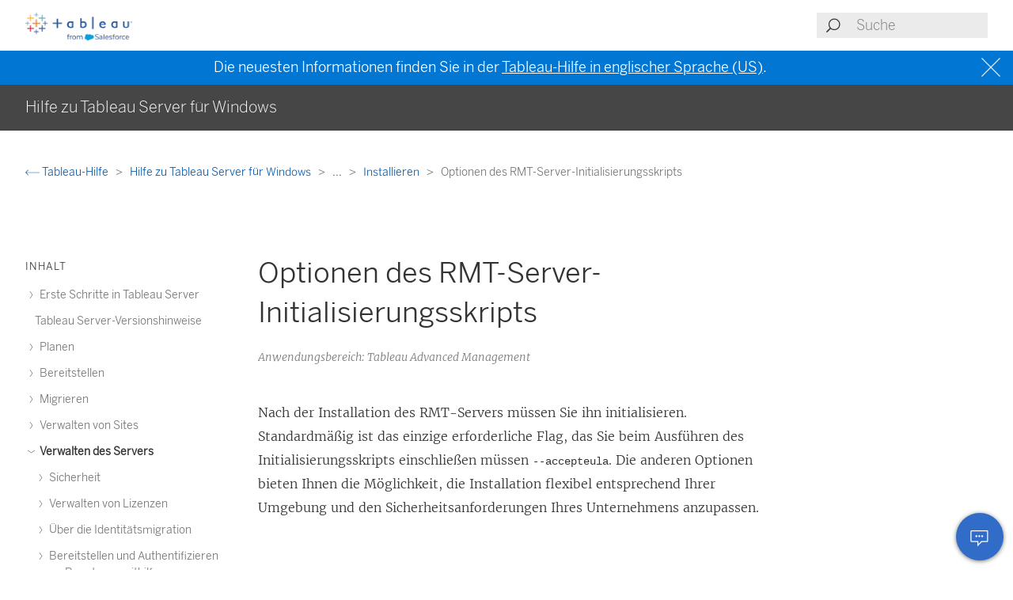

--- FILE ---
content_type: text/html
request_url: https://help.tableau.com/current/server/de-de/rmt-install-init-server-opts.htm
body_size: 6937
content:
<!DOCTYPE html><html lang="de-de"><head><meta charset="utf-8"><meta http-equiv="x-ua-compatible" content="ie=edge"><meta name="viewport" content="width=device-width,initial-scale=1"><meta property="og:type" content="website"><meta property="og:title" content="Optionen des RMT-Server-Initialisierungsskripts"><meta property="og:description" content="Nach der Installation des RMT-Servers müssen Sie ihn initialisieren"><meta name="twitter:card" content="summary_large_image"><meta name="twitter:site" content="@tableau"><meta name="twitter:title" content="Optionen des RMT-Server-Initialisierungsskripts"><meta name="twitter:description" content="Nach der Installation des RMT-Servers müssen Sie ihn initialisieren"><meta name="section" content="Support"><meta name="subsection" content="Product Help"><meta name="breadcrumb_l1_text" content="Support"><meta name="breadcrumb_l1_url" content="http://www.tableau.com/de-de/support"><meta name="breadcrumb_l2_text" content="Product Help"><meta name="breadcrumb_l2_url" content="http://www.tableau.com/de-de/support/help"><meta name="product_applies_to" content="AppliesTo.Tableau Advanced Management,Role.Administrator" /><title>Optionen des RMT-Server-Initialisierungsskripts - Tableau</title><script type="text/javascript">(function(w, d, s, l, i) {
        w[l] = w[l] || [];
        w[l].push({
          'gtm.start': new Date().getTime(),
          event: 'gtm.js'
        });
        var f = d.getElementsByTagName(s)[0],
          j = d.createElement(s),
          dl = l != 'dataLayer' ? String.fromCharCode(38) + 'l=' + l : '';
        j.async = true;
        j.src = 'https://www.googletagmanager.com/gtm.js?id=' + i + dl;
        f.parentNode.insertBefore(j, f);
      })(window, document, 'script', 'dataLayer', 'GTM-BVCN');</script><script src="https://a.sfdcstatic.com/enterprise/tableau/prod/2024012/v1/oneTrust/scripttemplates/otSDKStub.js" type="text/javascript" charset="UTF-8" data-domain-script="2d08f29e-0ede-4e8c-997c-f7ef5be8d4e7"></script><script type="text/javascript">function OptanonWrapper() {
        window.addEventListener('load', () => {
          window.dataLayer.push({ event: 'OneTrustGroupsUpdated' });

          let optanonCookie = decodeURIComponent(document.cookie);
          let activeGroups = OnetrustActiveGroups;

          if (optanonCookie.includes('OptanonConsent') && activeGroups) {
            if (activeGroups.includes('3')) {
              let event = new CustomEvent('UpdateCookieConsent', {
                detail: {
                  value: true
                }
              });
              window.dispatchEvent(event);
            }
          }
        });

        OneTrust.OnConsentChanged(OneTrustActiveGroups => {
          if (OnetrustActiveGroups.includes('3')) {
            let event = new CustomEvent('UpdateCookieConsent', {
              detail: {
                value: true
              }
            });
            window.dispatchEvent(event);
          } else {
            let event = new CustomEvent('UpdateCookieConsent', {
              detail: {
                value: false
              }
            });
            window.dispatchEvent(event);
          }
        });
      }</script><script type="text/javascript">var _elqQ = _elqQ || [];
      _elqQ.push(['elqSetSiteId', '840']);
      _elqQ.push(['elqTrackPageView']);
      (function() {
        function async_load() {
          var s = document.createElement('script');
          s.type = 'text/javascript';
          s.async = true;
          s.src = 'https://img.en25.com/i/elqCfg.min.js';
          var x = document.getElementsByTagName('script')[0];
          x.parentNode.insertBefore(s, x);
        }
        if (window.addEventListener) window.addEventListener('DOMContentLoaded', async_load, false);
        else if (window.attachEvent) window.attachEvent('onload', async_load);
      })();</script><script>function showBanner() {
        const banner = document.getElementById('help-banner');
        const topLinks = document.getElementById('content--top-links');
        const containersFull = Array.from(document.querySelectorAll('.container--full-width'));
        const bannerTop = '10.6rem';

        if ('de-de' !== 'en-us') {
          let bannerLink = document.getElementById('bannerLink');
          let locUrl = window.location.href;
          const enUsUrl = locUrl.replace(/\/[a-z]{2}-[a-z]{2}\//i, '/en-us/');
          if (bannerLink) {
            bannerLink.href = enUsUrl;
            banner.style.display = 'block';
            topLinks.style.top = bannerTop;
            containersFull.forEach(el => {
              if (el.id != 'tableau-help-article-header') {
                el.style.top = bannerTop;
              }
            });
          }
        }
      }

      function getFooterLink(link) {
        let lang_object = '';
        let locString = '';

        if ('de-de' !== 'en-us') {
          lang_object = getLangObject();
          locString = lang_object['code'];
        }

        // links for fr-ca locale are not consistent with the pattern other locales follow
        const urlMap = {
          contact:
            'de-de' !== 'en-us'
              ? 'https://www.salesforce.com/loc/form/contact/contactme/'.replace('loc', locString === 'ca' ? 'fr-ca' : locString)
              : 'https://www.salesforce.com/company/contact-us/',

          trust:
            'de-de' !== 'en-us'
              ? 'https://trust.salesforce.com/loc'.replace('loc', locString === 'ca' ? '' : locString === 'jp' ? 'ja' : locString)
              : 'https://trust.salesforce.com/',

          disclosure:
            'de-de' !== 'en-us'
              ? 'https://www.salesforce.com/loc/company/disclosure/'.replace('loc', locString === 'ca' ? '' : locString)
              : 'https://www.salesforce.com/company/legal/disclosure/',

          privacy:
            'de-de' !== 'en-us'
              ? 'https://www.salesforce.com/loc/company/privacy/'.replace('loc', locString)
              : 'https://www.salesforce.com/company/legal/privacy/',

          address:
            'de-de' !== 'en-us'
              ? lang_object['address']
              : 'Salesforce Tower, 415 Mission Street, 3rd Floor, San Francisco, CA 94105, United States.'
        };

        return urlMap[link] || '';
      }

      function getLangObject() {
        let buildLang = 'de-de';

        locMapping = {
          'de-de': {
            code: 'de',
            address: 'Salesforce.com Germany GmbH, Erika-Mann-Str. 31, 80636 München, Deutschland.',
            tel: 'Telefon: +49 800 0010546'
          },
          'en-gb': {
            code: 'uk',
            address: 'Salesforce UK Limited, village 9, floor 26 Salesforce Tower, 110 Bishopsgate, London, UK, EC2N 4AY.',
            tel: 'Telephone: (+44) 800 086 8530'
          },
          'es-es': {
            code: 'es',
            address: 'Salesforce Spain S.L., Paseo de la Castellana 79, Planta 7ª, Madrid, Spain, 28046.',
            tel: 'Teléfono: (+34) 800 300 229'
          },
          'fr-ca': {
            code: 'ca',
            address: 'Salesforce Canada Corporation. 10 Bay Street, Suite 400 Toronto, ON, M5J 2R8, Canada.',
            tel: 'Tél: 1-833-996-2064'
          },
          'fr-fr': {
            code: 'fr',
            address: 'Salesforce.com France SAS – 3 Avenue Octave Gréard – 75007 Paris.',
            tel: 'Tél: (+33) 8 05 08 21 31'
          },
          'it-it': {
            code: 'it',
            address: 'Salesforce.com Italy S.r.l., Piazza Filippo Meda 5, 20121 Milano (MI).',
            tel: 'Telefono: (+39) 800 693 802'
          },
          'ja-jp': {
            code: 'jp',
            address: '株式会社セールスフォース・ジャパン 東京都千代田区丸の内1-1-3 日本生命丸の内ガーデンタワー（Salesforce Tower)',
            tel: 'TEL: 0120-733-257 | 03-4222-1000'
          },
          'ko-kr': {
            code: 'kr',
            address: '일즈포스 코리아 서울특별시 영등포구 여의대로 108, 파크원타워2 28층 (세일즈포스) 07335',
            tel: ' TEL : 080-822-1378 (솔루션 상담 문의) | 080-805-9651 (기술 지원 문의)'
          },
          'nl-nl': {
            code: 'nl',
            address: 'SFDC Netherlands BV, Gustav Mahlerlaan 2970, 1081 LA, Amsterdam, Nederland.',
            tel: 'Telefoon: 0800 020 0431'
          },
          'pt-br': {
            code: 'br',
            address:
              'Salesforce Brasil, Av. Jornalista Roberto Marinho, 85 – 14º andar – Cidade Monções, São Paulo – SP, 04575-000 Brasil.',
            tel: ''
          },
          'sv-se': {
            code: 'se',
            address: 'SFDC SWEDEN AB, Klarabergsviadukten 63, 111 64 Stockholm, Sweden.',
            tel: 'Telefon: (+46) 200285660'
          },
          'zh-cn': { code: 'cn', address: '', tel: '' },
          'zh-tw': { code: 'tw', address: '', tel: '' },
          'th-th': { code: 'th', address: '', tel: '' }
        };

        return locMapping[buildLang];
      }

      function getTrustUrl() {
        let trustUrl = 'https://trust.salesforce.com/';

        if ('de-de' !== 'en-us') {
          let locString = getLocString();
          trustUrl = 'https://trust.salesforce.com/loc';
          return trustUrl.replace('loc', locString);
        }
      }

      window.addEventListener('load', function() {
        showBanner();
        const FOOTER_LINKS = {
          ADDRESS: 'address',
          CONTACT: 'contact',
          TRUST: 'trust',
          DISCLOSURE: 'disclosure',
          PRIVACY: 'privacy'
        };

        let privacyLinkElement = document.getElementById('privacyLink');
        let disclosureLinkElement = document.getElementById('disclosureLink');
        let trustLinkElement = document.getElementById('trustLink');
        let contactLinkElement = document.getElementById('contactLink');
        let choicesLinkElement = document.getElementById('choicesLink');
        let sfAddressElement = document.getElementById('sfAddress');

        if (privacyLinkElement) {
          privacyLinkElement.href = getFooterLink(FOOTER_LINKS.PRIVACY);
        }

        if (disclosureLinkElement) {
          disclosureLinkElement.href = getFooterLink(FOOTER_LINKS.DISCLOSURE);
        }

        if (trustLinkElement) {
          trustLinkElement.href = getFooterLink(FOOTER_LINKS.TRUST);
        }

        if (contactLinkElement) {
          contactLinkElement.href = getFooterLink(FOOTER_LINKS.CONTACT);
        }

        if (sfAddressElement) {
          sfAddressElement.innerText = getFooterLink(FOOTER_LINKS.ADDRESS);
        }

        // Accessibility after click on MenuTree on page load set focus on topic title
        const focusElementId = sessionStorage.getItem('focusElementId');
        if (focusElementId) {
          sessionStorage.removeItem('focusElementId');
          const elemToFocus = document.getElementById(focusElementId);
          if (elemToFocus) {
            elemToFocus.focus();
          }
        }
      });

      function setFocus() {
        let logo = document.getElementById('tableau-logo');
        if (logo != null) {
          logo.focus();
        }
      }</script><link href="./Resources/app.css?b5109832c2c70d166dae" rel="stylesheet"></head><body><noscript><iframe src="https://www.googletagmanager.com/ns.html?id=GTM-BVCN" height="0" width="0" style="display:none;visibility:hidden"></iframe></noscript><div id="app" class="wrapper"><header id="tableau-help-article-header" class="container--full-width quick-help-header"><div class="container--centered"><div class="header__mobile-menu quick-help-hidden"><menu-tree-toggle></menu-tree-toggle></div><div class="header__logo quick-help-hidden"><a id="tableau-logo" href="https://www.tableau.com/de-de/"><img src="./Resources/tableau-logo.png" class="header__logo__img" alt="Tableau"></a></div><div class="header__search"><search-header-help placeholder="Suche"></search-header-help></div></div></header><div class="help--banner" id="help-banner"><banner text="Die neuesten Informationen finden Sie in der <a href='%3'>Tableau-Hilfe in englischer Sprache (US)</a>."></banner></div><div id="content--top-links" class="container--navigation-top quick-help-hidden content-only-hidden"><div id="help-subheader" class="subheader print-hidden"><div class="container--centered"><h1 class="heading--subheader">Hilfe zu Tableau Server für Windows</h1></div></div><div class="container--top-links"><div class="container--centered container--breadcrumbs"><div><breadcrumb-links-help></breadcrumb-links-help></div></div><div id="help-container-menu-headings" class="container--menu-headings"><nav class="nav-medium-screen"><menu-heading-links-static-help menu-title="In diesem Artikel" :disabled="false" :headings="pageHeadings"></menu-heading-links-static-help></nav></div></div></div><div class="section--main container--full-width"><div class="container--centered"><nav class="nav-side nav-side--left" role="navigation"><menu-tree-help menu-title="Inhalt"></menu-tree-help></nav><article role="main"><h2 class="topic--title" id="topic-title" tabindex="-1">Optionen des RMT-Server-Initialisierungsskripts</h2><div class="caption article__tags content-only-hidden quick-help-hidden"><span class="article__tags--applies-to">Anwendungsbereich: Tableau Advanced Management</span><br><span class="article__tags--role"> </span></div><div id="content-body">
            <div id="mc-main-content"><p>Nach der Installation des RMT-Servers müssen Sie ihn initialisieren. Standardmäßig ist das einzige erforderliche Flag, das Sie beim Ausführen des Initialisierungsskripts einschließen müssen <code>--accepteula</code>. Die anderen Optionen bieten Ihnen die Möglichkeit, die Installation flexibel entsprechend Ihrer Umgebung und den Sicherheitsanforderungen Ihres Unternehmens anzupassen.</p><p> </p><dl><p>--accepteula</p><dd><p>Erforderlich.</p><p>Gibt an, dass Sie die Bedingungen der Lizenzvereinbarung für Endbenutzer (EULA) gelesen und akzeptiert haben.</p></dd><dt><p>-a &lt;username&gt;</p></dt><dd><p>Optional.</p><p>Hinzufügen des angegebenen Benutzernamens zu den entsprechenden Gruppen anstelle des Benutzers, der das Initialisierungsskript ausführt. Dadurch erhält der Benutzer Zugriff auf die Ressourcen, die den Gruppen gehören. Dies ist nicht dasselbe wie das Konto "Als Benutzer ausführen".</p><p>Standard: der Benutzer, der das Initialisierungsskript ausführt</p></dd><dt><p>-f</p></dt><dd><p>Optional.</p><p>Umgehen von Warnmeldungen oder der Überprüfung der Distributionsversion.</p></dd><dt><p>-h | -?</p></dt><dd><p>Optional.</p><p>Zeigt den Hilfetext des Skripts an.</p></dd><dt><p>-q</p></dt><dd><p>Optional.</p><p>Leise, unterdrücken der Ausgabe außer bei Fehlern und Warnungen.</p></dd><dt><p>--debug</p></dt><dd><p>Optional.</p><p>Drucken eines jeden Befehls, während er ausgeführt wird, um eine Fehlerbehebung durchzuführen. Erzeugt ein großes Ausgabevolumen.</p></dd><dt><p>--default-group=&lt;value&gt;</p></dt><dd><p><strong>Version:</strong> Hinzugefügt in Version 2023.1.0.</p><p>Optional.</p><p>Name der Gruppe, die die Autorisierung für den Zugriff auf Tableau RMT Agent gewährt. Wenn dies spezifiziert wird, muss auch <code>--unprivileged-user</code> spezifiziert werden.</p></dd><dt><p>---disable-account-creation</p></dt><dd><p><strong>Version:</strong> Hinzugefügt in Version 2023.1.0.</p><p>Optional.</p><p>Konten/Gruppen, die nicht existieren, werden nicht erstellt. Wenn sie spezifiziert werden, müssen Sie auch die Parameter <code>--unprivileged-user</code> und eine Kombination aus den Parametern <code>--default-group</code> und/oder <code>--rmt-&lt;...&gt;-group</code> spezifizieren. Die Benutzer-ID und die Gruppen, auf die sich diese Parameter beziehen, müssen bereits vorhanden sein.</p></dd><dt><p>--rmt-authorized-group=&lt;value&gt;</p></dt><dd><p><strong>Version:</strong> Hinzugefügt in Version 2023.1.0.</p><p>Optional.</p><p>Name der Gruppe, die Eigentümer des Installationsverzeichnisses der Installationsbasis und des Ordners <code>install_dir/prerequisites</code> ist. Wenn dies spezifiziert wird, muss auch <code>--unprivileged-user</code> spezifiziert werden.</p><p>Standardwert: "<code>rmtmasterapp</code>" oder <code>--default-group</code></p></dd><p><dt>--rmt-config-group=&lt;value&gt;</dt></p><dd><p><strong>Version:</strong> Hinzugefügt in Version 2023.1.0.</p><p>Optional.</p><p>Name der Gruppe, der das Verzeichnis <code>install_dir/master/config</code> gehört. Wenn dies spezifiziert wird, muss auch <code>--unprivileged-user</code> spezifiziert werden.</p><p>Standardwert: "<code>rmtmasterconfig</code>" oder <code>--default-group</code></p></dd><p><dt>--rmt-logs-group=&lt;value&gt;</dt></p><dd><p><strong>Version:</strong> Hinzugefügt in Version 2023.1.0.</p><p>Optional.</p><p>Name der Gruppe, der das Verzeichnis <code>install_dir/master/logs</code> gehört. Wenn dies spezifiziert wird, muss auch <code>--unprivileged-user</code> spezifiziert werden.</p><p>Standardwert: "<code>rmtmasterlogs</code>" oder <code>--default-group</code></p></dd><p><dt>--rmt-openssl-group=&lt;value&gt;</dt></p><dd><p><strong>Version:</strong> Hinzugefügt in Version 2023.1.0.</p><p>Optional.</p><p>Name der Gruppe, der das Verzeichnis <code>install_dir/prerequisites/openssl</code> gehört.</p><p>Standardwert: "<code>rmtopenssl</code>" oder <code>--default-group</code></p></dd><p><dt>--rmt-postgres-app-group=&lt;value&gt;</dt></p><dd><p><strong>Version:</strong> Hinzugefügt in Version 2023.1.0.</p><p>Optional.</p><p>Name der Gruppe, der das Verzeichnis <code>install_dir/prerequisites/postgresql13</code> gehört.</p><p>Standardwert: "<code>rmtpostgresapp</code>" oder <code>--default-group</code></p></dd><p><dt>--rmt-postgres-data-group=&lt;value&gt;</dt></p><dd><p><strong>Version:</strong> Hinzugefügt in Version 2023.1.0.</p><p>Optional.</p><p>Name der Gruppe, der das Verzeichnis install_dir/master/logs gehört. Wenn dies spezifiziert wird, muss auch <code>--unprivileged-user</code> spezifiziert werden.</p><p>Standardwert: "<code>rmtmasterlogs</code>" oder <code>--default-group</code></p></dd><p><dt>--rmt-rabbitmq-app-group=&lt;value&gt;</dt></p><dd><p><strong>Version:</strong> Hinzugefügt in Version 2023.1.0.</p><p>Optional.</p><p>Name der Gruppe, der das Verzeichnis <code>install_dir/prerequisites/rabbitmq</code> gehört.</p><p>Standardwert: "<code>rmtrabbitmqapp</code>" oder <code>--default-group</code></p></dd><p><dt>--rmt-rabbitmq-data-group=&lt;value&gt;</dt></p><dd><p><strong>Version:</strong> Hinzugefügt in Version 2023.1.0.</p><p>Optional.</p><p>Name der Gruppe, der das Verzeichnis <code>install_dir/data/rabbitmq</code> gehört.</p><p>Standardwert: "<code>rmtrabbitmqdata</code>" oder <code>--default-group</code></p></dd><p><dt>--unprivileged-user=&lt;value&gt;</dt></p><dd><p><strong>Version:</strong> Hinzugefügt in Version 2023.1.0.</p><p>Optional.</p><p>Name des nicht privilegierten Benutzerkontos, mit dem Tableau RMT Master ausgeführt wird. Nach der Initialisierung von RMT können Sie das Konto nicht mehr ändern.</p><p>Standard: "<code>tabrmt-master</code>"</p></dd></dl></div></div><div class="article__footer--back-to-top text--centered print-hidden quick-help-hidden"><a href="#" class="text--caps" onclick="setFocus()"><span class="icon--med icon--arrow-up"></span> Zurück zum Anfang</a></div><feedback-form :disabled="false" class="print-hidden content-only-hidden" helpful-question="Hat dieser Artikel Ihr Problem gelöst?" helpful-yes="Ja" helpful-no="Nein" comment-question="Wir schätzen Ihr Feedback. Fügen Sie Kommentare hier hinzu." submit-option="Senden" cancel-option="Abbrechen" loading-text="Wird gesendet..."><span slot="submittedMessage">Vielen Dank für Ihr Feedback!</span></feedback-form><d-s-c-feedback-form :disabled="false" class="print-hidden content-only-hidden quick-help-hidden" feedback-question="Hat dieser Artikel Ihr Problem gelöst?" feedback-subtitle="Teilen Sie es uns mit, damit wir es verbessern können!" helpful-yes="Ja" helpful-no="Nein" error-message="Bitte aktivieren Sie mindestens 1 Kontrollkästchen." thanks-positive-feedback="Vielen Dank für Ihr Feedback! Was genau hat diesen Artikel hilfreich gemacht?" thanks-negative-feedback="Es tut uns leid, das zu erfahren. Wie können wir diesen Artikel verbessern?" feedback-yes-accurate="Enthält präzise Informationen" feedback-yes-comprehensive="Enthält alle Informationen, die ich benötige" feedback-yes-clear="Ist dank klarer Erklärungen und visuellen Elementen leicht verständlich" feedback-no-accurate="Enthält ungenaue oder veraltete Informationen" feedback-no-comprehensive="Wichtige Informationen fehlen" feedback-no-clear="Ist verwirrend oder schwer verständlich" feedback-no-descriptive="Der Artikel ist in Ordnung, aber mir gefällt nicht, wie das beschriebene Produkt funktioniert." feedback-something-else=" Etwas anderes" additional-feedback="Möchten Sie noch ein zusätzliches Feedback abgeben?" submit-answers="Absenden"><span slot="successfullySubmitted">Ihr Feedback wurde erfolgreich übermittelt. Vielen Dank.</span></d-s-c-feedback-form></article><nav class="nav-side nav-side--right"><menu-heading-links-scrollable-help menu-title="In diesem Artikel" :disabled="false" :headings="pageHeadings"></menu-heading-links-scrollable-help></nav></div></div><feedback-button-floating tooltip="Feedback senden" :disabled="false"></feedback-button-floating><footer class="container--full-width"><div class="container--centered"><div class="footer__links" aria-label="footer navigation"><ul><li><a href="https://www.salesforce.com/company/legal/" class="">Rechtliches</a></li><li><a href="https://www.salesforce.com/company/legal/sfdc-website-terms-of-service/" class="">Nutzungsbestimmungen</a></li><li><a id="privacyLink" class="">Datenschutzinformationen</a></li><li><a id="disclosureLink" class="">Verantwortliche Offenlegung</a></li><li><a id="trustLink" class="">Trust</a></li><li><a id="contactLink" class="">Kontakt</a></li><li><a href="#" data-ignore-geolocation="true" class="optanon-toggle-display">Cookie-Einstellungen</a></li><li><a id="choicesLink" href="https://www.salesforce.com/form/other/privacy-request/" class="">Ihre Datenschutzeinstellungen</a></li></ul></div><div class="footer__copyright"><copyright-notice salesforce-text="Salesforce, Inc." rights-reserved="Alle Rechte vorbehalten. Exklusive Rechte." trademark-text="Verschiedene Marken gehören ihren jeweiligen Eigentümern. Salesforce, Inc."></copyright-notice><span id="sfAddress"></span></div></div></footer></div><script type="text/javascript">var TabHelp = TabHelp || {}; TabHelp.PageData = { name: "rmt-install-init-server-opts.htm" };</script> <script type="text/javascript" src="./Resources/toc.js"></script><script type="text/javascript" src="./Resources/vendor.js?b5109832c2c70d166dae"></script><script type="text/javascript" src="./Resources/app.js?b5109832c2c70d166dae"></script></body></html>

--- FILE ---
content_type: text/javascript
request_url: https://help.tableau.com/current/server/de-de/Resources/toc.js
body_size: 19068
content:
var TabHelp = TabHelp || {}; TabHelp.TocData = {"o": {"domain": "https://www.tableau.com", "guideName": "Hilfe zu Tableau Server für Windows", "guidePath": "get_started_server.htm", "lang": "de-de", "landingPageName": "Tableau-Hilfe", "landingPagePath": "support/help", "searchPagePath": "search#t=support&f:support-version=[All]&q="}, "n": [{"p": "0:", "t": "Erste Schritte in Tableau Server", "h": "get_started_server.htm", "n": [{"p": "0:1:", "t": "Server-Administrator-Cheatsheet: Salesforce-Integration", "h": "tableau_admin_salesforce_integration.htm"}]}, {"p": "2:", "t": "Tableau Server-Versionshinweise", "h": "whatsnew_server.htm"}, {"p": "3:", "t": "Planen", "h": "plan.htm", "n": [{"p": "3:4:", "t": "Übersicht für Serveradministrator", "h": "admin.htm"}, {"p": "3:5:", "t": "Übersicht zu Tableau Services Manager", "h": "tsm_overview.htm"}, {"p": "3:6:", "t": "Infrastrukturplanung", "h": "server_infrastructure_planning.htm", "n": [{"p": "3:6:7:", "t": "Vor der Installation ...", "h": "requ.htm"}, {"p": "3:6:8:", "t": "Festplattenanforderungen", "h": "requ_diskspace.htm"}, {"p": "3:6:9:", "t": "Empfohlene Basiskonfigurationen", "h": "server_baseline_config.htm"}, {"p": "3:6:10:", "t": "\"Ausführen als\"-Dienstkonto", "h": "runas.htm", "n": [{"p": "3:6:10:11:", "t": "Datenzugriff mit dem Konto \"Als Dienst ausführen\"", "h": "runas_access.htm"}, {"p": "3:6:10:12:", "t": "Konfigurieren der Verbindungseinstellungen von Datenquellen", "h": "runas_datasource.htm"}, {"p": "3:6:10:13:", "t": "Ändern des „Ausführen als“-Dienstkontos", "h": "runas_acct.htm"}, {"p": "3:6:10:14:", "t": "\"Ausführen als\"-Dienstkonto", "h": "runas_troubleshoot.htm", "n": [{"p": "3:6:10:14:15:", "t": "Erforderliche Einstellungen für \"Ausführen als\"-Dienstkonto", "h": "runas_confirm.htm", "n": [{"p": "3:6:10:14:15:16:", "t": "Prüfen der Ordnerberechtigungen", "h": "runas_confirm_read_ex.htm"}, {"p": "3:6:10:14:15:17:", "t": "Prüfen der Registrierungsberechtigungen", "h": "runas_confirm_modify.htm"}, {"p": "3:6:10:14:15:18:", "t": "Prüfen der lokalen Sicherheitsrichtlinie", "h": "runas_security.htm"}]}, {"p": "3:6:10:14:19:", "t": "Überprüfen der Tableau-Diensteinstellungen", "h": "runas_svc.htm"}, {"p": "3:6:10:14:20:", "t": "Widerrufen von Berechtigungen des \"Ausführen als\"-Dienstkontos", "h": "runas_change.htm"}]}]}, {"p": "3:6:21:", "t": "Identitätsspeicher", "h": "plan_identity_store.htm"}, {"p": "3:6:22:", "t": "Benutzerverwaltung in Bereitstellungen mit externen Identitätsspeichern", "h": "users_manage_ad.htm"}, {"p": "3:6:23:", "t": "Anforderungen an Vertrauen zwischen Domänen", "h": "runas_domain.htm"}, {"p": "3:6:24:", "t": "Kommunizieren mit dem Internet", "h": "plan_network.htm"}, {"p": "3:6:25:", "t": "Konfigurieren von Proxys für Tableau Server", "h": "proxy.htm"}]}]}, {"p": "26:", "t": "Bereitstellen", "h": "install.htm", "n": [{"p": "26:27:", "t": "Installieren und Konfigurieren von Tableau Server", "h": "install_config_top.htm", "n": [{"p": "26:27:28:", "t": "Vor der Installation ...", "h": "requ.htm"}, {"p": "26:27:29:", "t": "Hardware-Mindestanforderungen und -Mindestempfehlungen", "h": "server_hardware_min.htm"}, {"p": "26:27:30:", "t": "TSM installieren", "h": "setup.htm"}, {"p": "26:27:31:", "t": "Aktivieren von Tableau", "h": "activate.htm", "n": [{"p": "26:27:31:32:", "t": "Aktivieren von Tableau Server mithilfe des ATR-Services (Authorization-To-Run)", "h": "atr_service.htm"}, {"p": "26:27:31:33:", "t": "Offline-Aktivierung von Tableau", "h": "activate_off.htm"}, {"p": "26:27:31:34:", "t": "Konfigurieren von Product Key-Vorgängen mit Forward-Proxy", "h": "activate_proxy.htm"}]}, {"p": "26:27:35:", "t": "Konfigurieren der Einstellungen für den ursprünglichen Knoten", "h": "config_general.htm", "n": [{"p": "26:27:35:36:", "t": "Beispiel für eine Konfigurationsdatei", "h": "config_file_example.htm"}, {"p": "26:27:35:37:", "t": "Server-Nutzungsdaten", "h": "usage_data_server.htm", "n": [{"p": "26:27:35:37:38:", "t": "Grundlegende Produktdaten", "h": "usage_data_basic_product_data.htm"}]}]}, {"p": "26:27:39:", "t": "Hinzufügen eines Administratorkontos", "h": "startup.htm"}, {"p": "26:27:40:", "t": "Standardwerte für die Ausgangsknoteninstallation", "h": "single_server_install_defaults.htm"}, {"p": "26:27:41:", "t": "Schnellstartinstallation", "h": "jumpstart.htm"}, {"p": "26:27:42:", "t": "Installieren von Switches und Eigenschaften für Tableau Server", "h": "silent_installer_flags.htm"}]}, {"p": "26:43:", "t": "Automatisierte Installation", "h": "automated_install_windows.htm"}, {"p": "26:44:", "t": "Installieren von Tableau Server in einer unverbundenen Umgebung (Air-Gap)", "h": "install_air_gapped.htm"}, {"p": "26:45:", "t": "Klonen von Tableau Server", "h": "server_clone.htm"}, {"p": "26:46:", "t": "Aufgaben nach der Installation", "h": "config_post_install.htm", "n": [{"p": "26:46:47:", "t": "Checkliste für die Absicherung", "h": "security_harden.htm"}, {"p": "26:46:48:", "t": "Konfigurieren des SMTP-Setups", "h": "config_smtp.htm"}, {"p": "26:46:49:", "t": "Konfigurieren von Serverereignisbenachrichtigungen", "h": "email.htm"}, {"p": "26:46:50:", "t": "Konfigurieren des Datenzwischenspeichers", "h": "config_cache.htm"}, {"p": "26:46:51:", "t": "Datenbanktreiber", "h": "dbdriver.htm"}, {"p": "26:46:52:", "t": "Tableau Server Pre-Flight-Prüfung", "h": "server_preflight_check.htm"}, {"p": "26:46:53:", "t": "Bericht über Serverabstürze", "h": "crashdata_server.htm", "n": [{"p": "26:46:53:54:", "t": "Konfigurieren von Server-Absturzberichten", "h": "crashdata_server_config_keys.htm"}]}, {"p": "26:46:55:", "t": "Navigieren durch die Administratorbereiche der Webschnittstelle", "h": "navigate_admin_settings.htm"}, {"p": "26:46:56:", "t": "Verschieben von Tableau Server auf ein anderes Laufwerk", "h": "server_move_location.htm"}]}, {"p": "26:57:", "t": "Verteilte und hochverfügbare Installationen", "h": "distrib_ha.htm", "n": [{"p": "26:57:58:", "t": "Verteilte Anforderungen", "h": "distrib_requ.htm"}, {"p": "26:57:59:", "t": "Empfehlungen für verteilte Installationen", "h": "distributed_install_recommendations.htm"}, {"p": "26:57:60:", "t": "Installieren und Konfigurieren von weiteren Knoten", "h": "install_additional_nodes.htm"}, {"p": "26:57:61:", "t": "Datenbanktreiber", "h": "dbdriver.htm"}, {"p": "26:57:62:", "t": "Beispiel: Installieren und Konfigurieren eines hochverfügbaren Clusters mit drei Knoten", "h": "distrib_ha_install_3node.htm"}, {"p": "26:57:63:", "t": "Hinzufügen eines Lastenausgleichs", "h": "distrib_lb.htm"}, {"p": "26:57:64:", "t": "Bereitstellen eines Koordinationsdienstensembles", "h": "distrib_ha_zk.htm"}, {"p": "26:57:65:", "t": "Konfigurieren des Clientdateidiensts", "h": "distrib_cfs.htm"}, {"p": "26:57:66:", "t": "Repository-Failover", "h": "distrib_ha_failover.htm"}, {"p": "26:57:67:", "t": "Wiederherstellen nach einem Ausfall des Ausgangsknotens", "h": "distrib_ha_init_node_fail.htm"}, {"p": "26:57:68:", "t": "Wiederherstellen nach einem Ausfall eines Knotens", "h": "distrib_node_fail.htm"}, {"p": "26:57:69:", "t": "Konfigurieren von Knoten", "h": "config_nodes.htm"}, {"p": "26:57:70:", "t": "Workload-Management durch Knotenrollen", "h": "server_node_roles.htm"}, {"p": "26:57:71:", "t": "Installieren eines Servers auf einem Cluster mit zwei Knoten", "h": "config_2node.htm"}, {"p": "26:57:72:", "t": "Neustart von Tableau Server-Computern mit mehreren Knoten", "h": "distrib_server_restart.htm"}, {"p": "26:57:73:", "t": "Warten einer verteilten Umgebung", "h": "distrib_maint.htm", "n": [{"p": "26:57:73:74:", "t": "Verschieben des Repositoryprozesses", "h": "distrib_rep_move.htm"}, {"p": "26:57:73:75:", "t": "Verschieben des Dateispeicherprozesses", "h": "distrib_de_move.htm"}, {"p": "26:57:73:76:", "t": "Verschieben des Messaging-Dienst-Prozesses", "h": "distrib_msg_svc_move.htm"}, {"p": "26:57:73:77:", "t": "Entfernen eines Knotens", "h": "distrib_worker_remove.htm"}, {"p": "26:57:73:78:", "t": "Konfigurieren von externen Koordinationsdienstknoten", "h": "distrib_ha_external_zk.htm"}, {"p": "26:57:73:79:", "t": "Hinzufügen eines Lastenausgleichs", "h": "distrib_lb.htm"}]}]}, {"p": "26:80:", "t": "Upgrade", "h": "upgrade.htm", "n": [{"p": "26:80:81:", "t": "Vorbereiten auf das Upgrade", "h": "server-upgrade-prepare.htm", "n": [{"p": "26:80:81:82:", "t": "Server-Upgrade – Hardware-Mindestempfehlungen", "h": "server-upgrade-prepare-min-HW-recommendations.htm"}, {"p": "26:80:81:83:", "t": "Server-Upgrade – Überprüfen der Änderungen", "h": "server-upgrade-prepare-whats-changed.htm"}, {"p": "26:80:81:84:", "t": "Server-Upgrade – Erfassen von Konfigurationsdetails", "h": "server-upgrade-prepare-gather-config.htm"}, {"p": "26:80:81:85:", "t": "Server-Upgrade – Überprüfen des Lizenzierungsstatus", "h": "server-upgrade-prepare-verify-licensing.htm"}, {"p": "26:80:81:86:", "t": "Server-Upgrade – Überprüfen der Konten", "h": "server-upgrade-prepare-verify-accounts.htm"}, {"p": "26:80:81:87:", "t": "Server-Upgrade –- Sichern von Tableau Server", "h": "server-upgrade-prepare-backup.htm"}, {"p": "26:80:81:88:", "t": "Server-Upgrade – Herunterladen von Tableau Setup", "h": "server-upgrade-prepare-download-setup.htm"}, {"p": "26:80:81:89:", "t": "Funktionsweise von Tableau Server-Upgrades", "h": "server-upgrade-how-upgrade-works.htm"}, {"p": "26:80:81:90:", "t": "Änderungen – Wissenswertes vor dem Upgrade", "h": "upgrade_know_before.htm"}, {"p": "26:80:81:91:", "t": "Best Practices für das Aktualisieren Ihres Tableau Server-Computers", "h": "upgrade_best_practices_server.htm"}]}, {"p": "26:80:92:", "t": "Upgrade von 2018.2 oder höher (Windows)", "h": "sug_plan.htm", "n": [{"p": "26:80:92:93:", "t": "Server-Upgrade – Deaktivieren geplanter Aufgaben", "h": "server-upgrade-baseline-disable-tasks.htm"}, {"p": "26:80:92:94:", "t": "Upgrades einzelner Server – Ausführen des Setups", "h": "server-upgrade-baseline-singlenode-setup.htm"}, {"p": "26:80:92:95:", "t": "Upgrades mehrerer Knotenpunkte – Ausführen des Setups", "h": "server-upgrade-baseline-multinode-setup.htm"}, {"p": "26:80:92:96:", "t": "Upgrades mehrerer Knotenpunkte – Ausführen des Setups auf allen Knoten", "h": "server-upgrade-baseline-multinode-setup-add-nodes.htm"}, {"p": "26:80:92:97:", "t": "Upgrades mehrerer Knotenpunkte – Ausführen des Upgrade-Skripts", "h": "server-upgrade-baseline-multinode-run-script.htm"}, {"p": "26:80:92:98:", "t": "Überprüfen des Tableau Server-Upgrades", "h": "server-upgrade-baseline-verify-ug.htm"}, {"p": "26:80:92:99:", "t": "Bereinigung nach dem Upgrade", "h": "server-upgrade-baseline-post-ug-cleanup.htm"}]}, {"p": "26:80:100:", "t": "Verwenden eines Blau/Grün-Ansatzes zum Aktualisieren von Tableau Server", "h": "server-upgrade-blue-green.htm"}, {"p": "26:80:101:", "t": "Testen des Upgrades", "h": "sug_test.htm"}, {"p": "26:80:102:", "t": "Problembehebung bei der Installation und Aktualisierung", "h": "trouble_install_upgrade.htm"}]}, {"p": "26:103:", "t": "Deinstallieren von Tableau Server", "h": "uninstall_server.htm", "n": [{"p": "26:103:104:", "t": "Entfernen von Tableau Server", "h": "remove_tableau.htm"}, {"p": "26:103:105:", "t": "Hilfeausgabe für das Skript \"tableau-server-obliterate\"", "h": "tableau-server-obliterate-h.htm"}]}]}, {"p": "106:", "t": "Migrieren", "h": "migrate.htm", "n": [{"p": "106:107:", "t": "Migrieren von Tableau Server zu Tableau Cloud", "h": "migrate_server_to_cloud.htm", "n": [{"p": "106:107:108:", "t": "Technische Aspekte beim Migrieren von Tableau Server zu Tableau Cloud", "h": "migrate_server_to_cloud_overview.htm"}]}, {"p": "106:109:", "t": "Server-zu-Server-Migrationen", "h": "migrate_server_to_server.htm", "n": [{"p": "106:109:110:", "t": "Migrieren zu neuer Hardware", "h": "upgrade_migrate.htm"}, {"p": "106:109:111:", "t": "Migrieren von Tableau Server von Windows zu Linux", "h": "restore_from_backup_linux.htm"}, {"p": "106:109:112:", "t": "Migration des Tableau Server von einem lokalen Computer auf eine VM in der Cloud", "h": "migrate_on-prem_to_cloud.htm"}, {"p": "106:109:113:", "t": "Ändern des Identitätsspeichers", "h": "reconfig_change_auth.htm"}]}]}, {"p": "114:", "t": "Verwalten von Sites", "h": "manage_site.htm", "n": [{"p": "114:115:", "t": "Was ist eine Site?", "h": "sites.htm"}, {"p": "114:116:", "t": "Planen einer Site", "h": "site_admin_planning.htm"}, {"p": "114:117:", "t": "Referenz für Site-Einstellungen", "h": "sites_add.htm"}, {"p": "114:118:", "t": "Verwalten von Benutzern und Gruppen", "h": "users.htm", "n": [{"p": "114:118:119:", "t": "Hinzufügen von Benutzern zu einer Site", "h": "sites_addusers.htm"}, {"p": "114:118:120:", "t": "Festlegen der Site-Rollen von Benutzern", "h": "users_site_roles.htm"}, {"p": "114:118:121:", "t": "Anzeigen, Verwalten oder Entfernen von Benutzern", "h": "users_view.htm"}, {"p": "114:118:122:", "t": "Festlegen des Benutzerauthentifizierungstyps", "h": "users_set_auth_type.htm"}, {"p": "114:118:123:", "t": "Importieren von Benutzern", "h": "users_import.htm"}, {"p": "114:118:124:", "t": "Richtlinien für CSV-Importdatei", "h": "csvguidelines.htm"}, {"p": "114:118:125:", "t": "Verwalten der Benutzersichtbarkeit", "h": "user_visibility.htm"}, {"p": "114:118:126:", "t": "Aktivieren des Gastzugangs", "h": "users_guest.htm"}, {"p": "114:118:127:", "t": "Arbeiten mit Gruppensätzen", "h": "group_sets.htm"}, {"p": "114:118:128:", "t": "Arbeiten mit Gruppen", "h": "groups.htm", "n": [{"p": "114:118:128:129:", "t": "Hinzufügen von Benutzern zu einer Gruppe", "h": "users_add_group.htm"}, {"p": "114:118:128:130:", "t": "Erstellen einer lokalen Gruppe", "h": "groups_create_local.htm"}, {"p": "114:118:128:131:", "t": "Erstellen von Gruppen über Active Directory", "h": "groups_create_ad.htm"}, {"p": "114:118:128:132:", "t": "Synchronisieren von Active Directory-Gruppen auf einer Site", "h": "groups_create_adsync.htm"}, {"p": "114:118:128:133:", "t": "Synchronisieren aller Active Directory-Gruppen auf dem Server", "h": "groups_globalsync.htm"}, {"p": "114:118:128:134:", "t": "Schnellstart: Synchronisieren aller Active Directory-Gruppen nach Zeitplan", "h": "qs_ad_group_sync.htm"}, {"p": "114:118:128:135:", "t": "Rolle beim Anmelden gewähren (Lizenz beim Anmelden gewähren)", "h": "grant_role.htm"}, {"p": "114:118:128:136:", "t": "Löschen von Gruppen", "h": "groups_delete.htm"}, {"p": "114:118:128:137:", "t": "Arbeiten mit Gruppensätzen", "h": "group_sets.htm"}]}]}, {"p": "114:138:", "t": "Benutzerdefinierte Portale für Self-Service-Umgebungen", "h": "portal_dashboard.htm"}, {"p": "114:139:", "t": "Verwalten von Projekten und des Zugriffs auf Inhalte", "h": "permissions_section.htm", "n": [{"p": "114:139:140:", "t": "Festlegen des Zugriffs auf die Webdokumenterstellung für eine Site", "h": "web_author_enable.htm"}, {"p": "114:139:141:", "t": "Festlegen des Webbearbeitungs-, Speicher- und Download-Zugriffs für Inhalte", "h": "web_author_who.htm"}, {"p": "114:139:142:", "t": "Konfigurieren von Projekten für verwalteten Self-Service", "h": "projects_data_gov.htm"}, {"p": "114:139:143:", "t": "Verwenden von Projekten zum Verwalten des Zugriffs auf Inhalte", "h": "projects.htm", "n": [{"p": "114:139:143:144:", "t": "Hinzufügen von Projekten und Verschieben von Inhalten in diese Projekte", "h": "projects_add.htm"}, {"p": "114:139:143:145:", "t": "Hinzufügen eines Projektbilds", "h": "custom_projectimage.htm"}]}, {"p": "114:139:146:", "t": "Anfordern des Zugriffs auf Inhalte und Projekte durch Benutzer", "h": "Request_access.htm"}, {"p": "114:139:147:", "t": "Festlegen von Berechtigungen und Besitzrecht", "h": "permissions.htm", "n": [{"p": "114:139:147:148:", "t": "Berechtigungsfunktionen und Vorlagen", "h": "permissions_capabilities.htm"}, {"p": "114:139:147:149:", "t": "Verwalten von Berechtigungen mit Projekten", "h": "permissions_projects.htm"}, {"p": "114:139:147:150:", "t": "Effektive Berechtigungen", "h": "permission_effective.htm"}, {"p": "114:139:147:151:", "t": "Berechtigungen, Site-spezifische Rollen und Lizenzen", "h": "permission_license_siterole.htm"}, {"p": "114:139:147:152:", "t": "Schnellstart: Einrichten von Berechtigungen", "h": "qs_permissions.htm"}, {"p": "114:139:147:153:", "t": "Verwalten des Inhaltsbesitzrechts", "h": "owner.htm"}, {"p": "114:139:147:154:", "t": "Verwalten von Berechtigungen für externe Assets", "h": "dm_perms_assets.htm"}]}]}, {"p": "114:155:", "t": "Verwalten von Daten", "h": "manage_data_section.htm", "n": [{"p": "114:155:156:", "t": "Tableau Server-Datenquellen", "h": "datasource.htm"}, {"p": "114:155:157:", "t": "Extrahieren des Upgrades in das .hyper-Format", "h": "extracting_upgrade.htm"}, {"p": "114:155:158:", "t": "Festlegen der Site-Zeitzone für Extrakte", "h": "tz_for_extracts.htm"}, {"p": "114:155:159:", "t": "Erstellen von Extrakten im Web", "h": "datasource_extract.htm"}, {"p": "114:155:160:", "t": "Anzeigen von Datenquellenattributen", "h": "datasource_view_attributes.htm"}, {"p": "114:155:161:", "t": "Halten Sie Ihre Daten aktuell", "h": "data_fresh_section.htm", "n": [{"p": "114:155:161:162:", "t": "Verwalten von Aktualisierungsaufgaben", "h": "task.htm"}, {"p": "114:155:161:163:", "t": "Hinzufügen einer Arbeitsmappe oder Datenquelle zu einem Extraktzeitplan", "h": "schedule_add.htm"}, {"p": "114:155:161:164:", "t": "Schnellstart: Aktualisieren von Extrakten gemäß Zeitplan", "h": "qs_refresh_extracts.htm"}, {"p": "114:155:161:165:", "t": "Automatisieren von Aktualisierungsaufgaben", "h": "extract_refresh.htm"}, {"p": "114:155:161:166:", "t": "Handhabung von Warnungen zu Extraktaktualisierungen", "h": "extract_refresh_alert.htm"}, {"p": "114:155:161:167:", "t": "Automatisches Anhalten von Extraktaktualisierungen für inaktive Arbeitsmappen", "h": "extract_auto_suspend.htm"}]}, {"p": "114:155:168:", "t": "Bearbeiten von Verbindungen auf Tableau Server", "h": "connections_modify.htm"}, {"p": "114:155:169:", "t": "Cube-Datenquellen", "h": "datasource_cube.htm"}, {"p": "114:155:170:", "t": "Webdaten-Connectoren", "h": "datasource_wdc.htm"}, {"p": "114:155:171:", "t": "Prüfen von Webdaten-Connectoren", "h": "datasource_wdc_vetting.htm"}, {"p": "114:155:172:", "t": "Tableau Catalog aktivieren", "h": "dm_catalog_enable.htm", "n": [{"p": "114:155:172:173:", "t": "Abrufen des Erstaufnahmestatus", "h": "dm_tools_backfill.htm"}, {"p": "114:155:172:174:", "t": "Abrufen des Ereignisstatus", "h": "dm_tools_eventing.htm"}]}, {"p": "114:155:175:", "t": "Verwendung der Verzweigung für die Folgeanalyse", "h": "dm_lineage.htm"}, {"p": "114:155:176:", "t": "Datenbeschriftungen", "h": "dm_labels.htm", "n": [{"p": "114:155:176:177:", "t": "Verwenden einer Zertifizierung, um Benutzern das Auffinden von vertrauenswürdigen Daten zu erleichtern", "h": "datasource_certified.htm"}, {"p": "114:155:176:178:", "t": "Festlegen einer Datenqualitätswarnung", "h": "dm_dqw.htm"}, {"p": "114:155:176:179:", "t": "Sensitivitätskennzeichnungen", "h": "dm_labels_sensitivity.htm"}, {"p": "114:155:176:180:", "t": "Beschriftungen mit benutzerdefinierten Kategorien", "h": "dm_labels_custom_categories.htm"}, {"p": "114:155:176:181:", "t": "Verwalten von Datenbeschriftungen", "h": "dm_labels_manage.htm"}]}, {"p": "114:155:182:", "t": "Verwalten von Dashboard- und Visualisierungs-Erweiterungen in Tableau Server", "h": "dashboard_extensions_server.htm"}, {"p": "114:155:183:", "t": "Konfigurieren von Verbindungen mit Analyse-Erweiterungen", "h": "config_r_tabpy.htm"}, {"p": "114:155:184:", "t": "Tabellenerweiterungen", "h": "ts_table_extensions.htm"}, {"p": "114:155:185:", "t": "Konfigurieren der Einstein Discovery-Integration", "h": "config_einstein_extensions.htm"}, {"p": "114:155:186:", "t": "Konfigurieren der Workflow-Integration für externe Aktionen", "h": "external_actions_admin.htm"}, {"p": "114:155:187:", "t": "Integrieren von Tableau in Slack", "h": "slack_admin.htm"}, {"p": "114:155:188:", "t": "Creators: Herstellen einer Verbindung zu Daten im Internet", "h": "creator_connect.htm"}, {"p": "114:155:189:", "t": "Ausführen von initialen SQL-Befehlen", "h": "connect_basic_initialsql.htm"}, {"p": "114:155:190:", "t": "Erstellen von und Interagieren mit Schemata im Internet", "h": "web_author_flows.htm", "n": [{"p": "114:155:190:191:", "t": "Tableau Prep im Web", "h": "prep_web_auth.htm"}]}]}, {"p": "114:192:", "t": "Erstellen von und Interagieren mit Ansichten im Internet", "h": "web_author.htm", "n": [{"p": "114:192:193:", "t": "Anmeldeinformationen verwalten", "h": "manage_stored_credentials.htm"}, {"p": "114:192:194:", "t": "Erstellen und Bearbeiten privater Inhalte im persönlichen Bereich", "h": "personal_space.htm"}, {"p": "114:192:195:", "t": "Verwenden von Beziehungen für die Datenanalyse mit mehreren Tabellen", "h": "datasource_multitable_normalized.htm", "n": [{"p": "114:192:195:196:", "t": "Logische und physische Ebenen im Tableau-Datenmodell", "h": "datasource_datamodel.htm"}, {"p": "114:192:195:197:", "t": "Unterschiede zwischen Beziehungen und Verknüpfungen", "h": "datasource_relationships_learnmorepage.htm"}, {"p": "114:192:195:198:", "t": "Optimieren von Beziehungen mithilfe von Leistungsoptionen", "h": "datasource_relationships_perfoptions.htm"}, {"p": "114:192:195:199:", "t": "Über Datenmodelle mit Multi-Fakten-Beziehungen", "h": "datasource_mfr_multiple_base_tables.htm", "n": [{"p": "114:192:195:199:200:", "t": "Wann Sie ein Multi-Fakten-Beziehungsmodell verwenden sollten", "h": "datasource_mfr_when_to_use.htm"}, {"p": "114:192:195:199:201:", "t": "Informationen zu Quickinfos für Datenmodelle mit Multi-Fakten-Beziehungen", "h": "datasource_mfr_relatedness_messages.htm"}, {"p": "114:192:195:199:202:", "t": "Erstellen eines Datenmodells für Multi-Fakten-Beziehungen", "h": "datasource_mfr_build.htm"}]}]}, {"p": "114:192:203:", "t": "Dynamisches Hinzufügen von Webbildern zu Arbeitsblättern", "h": "image_role.htm"}, {"p": "114:192:204:", "t": "Automatisches Erstellen von Ansichten mit \"Frag die Daten\"", "h": "ask_data.htm", "n": [{"p": "114:192:204:205:", "t": "Erstellen konkreter Objektive für \"Frag die Daten\" für bestimmte Zielgruppen", "h": "ask_data_lenses.htm"}, {"p": "114:192:204:206:", "t": "Deaktivieren oder Aktivieren von \"Frag die Daten\" für eine Site", "h": "ask_data_enable.htm"}, {"p": "114:192:204:207:", "t": "Optimieren von Daten für \"Frag die Daten\" (Ask Data)", "h": "ask_data_optimize.htm"}]}, {"p": "114:192:208:", "t": "Erstellen einer Tableau-Datenstory (nur Englisch)", "h": "data_stories.htm", "n": [{"p": "114:192:208:209:", "t": "Hinzufügen einer Datenstory zu einem Dashboard", "h": "data_stories_create.htm"}, {"p": "114:192:208:210:", "t": "Auswahl des richtigen Storytyps für Ihre Tableau-Datenstory", "h": "data_stories_story_types.htm"}, {"p": "114:192:208:211:", "t": "Konfigurieren von Einstellungen für eine tableau-Datengeschichte", "h": "data_stories_configure_edit.htm", "n": [{"p": "114:192:208:211:212:", "t": "Konfigurieren der Tableau-Einstellungen für Datenstorys: Analysen", "h": "data_stories_analytics.htm"}, {"p": "114:192:208:211:213:", "t": "Konfigurieren der Tableau-Einstellungen für Datenstorys: Merkmale", "h": "data_stories_characteristics.htm"}, {"p": "114:192:208:211:214:", "t": "Konfigurieren der Tableau-Einstellungen für Datengeschichten: Anzeige", "h": "data_stories_display.htm"}, {"p": "114:192:208:211:215:", "t": "Konfigurieren der Tableau-Einstellungen für Datenstorys: Driver", "h": "data_stories_drivers.htm"}, {"p": "114:192:208:211:216:", "t": "Konfigurieren der Tableau-Einstellungen für Datengeschichten: Narrativ", "h": "data_stories_narrative.htm"}, {"p": "114:192:208:211:217:", "t": "Konfigurieren der Tableau-Einstellungen für Datenstorys: Beziehungen", "h": "data_stories_relationships.htm"}]}, {"p": "114:192:208:218:", "t": "Anpassen Ihrer Tableau-Datenstory", "h": "data_stories_customize.htm", "n": [{"p": "114:192:208:218:219:", "t": "Anpassen Ihrer Tableau-Datenstory: Kontextvariablen", "h": "data_stories_customize_context_variables.htm"}, {"p": "114:192:208:218:220:", "t": "Anpassen Ihrer Tableau-Datenstory: Funktionen", "h": "data_stories_customize_functions.htm"}, {"p": "114:192:208:218:221:", "t": "Anpassen Ihrer Tableau-Datenstory: Ausblenden und Neuanordnen von Inhalten", "h": "data_stories_customize_hide_reorder.htm"}]}, {"p": "114:192:208:222:", "t": "Hinzufügen weiterer Daten zu Ihrer Tableau-Datengeschichte", "h": "data_stories_more_data.htm"}, {"p": "114:192:208:223:", "t": "Hinzufügen einer Pop-up-Datengeschichte zu Ihrem Dashboard in Tableau", "h": "data_stories_pop_up.htm"}, {"p": "114:192:208:224:", "t": "Erstellen von Beziehungen mit benutzerdefinierten Kennzahlen in Ihrer Tableau-Datenstory", "h": "data_stories_relationship_story.htm"}, {"p": "114:192:208:225:", "t": "Aktualisieren von Parametern in einer Tableau-Datengeschichte", "h": "data_stories_parameter_refresh.htm"}, {"p": "114:192:208:226:", "t": "Verwenden einer Tabellenberechnung in einer Tableau-Datengeschichte", "h": "data_stories_table_calculation.htm"}]}, {"p": "114:192:227:", "t": "Schnelleres Erkennen von Einblicken mit \"Erklär die Daten\"", "h": "explain_data.htm", "n": [{"p": "114:192:227:228:", "t": "Erste Schritte mit „Erklär die Daten“", "h": "explain_data_basics.htm"}, {"p": "114:192:227:229:", "t": "Erklärungsarten", "h": "explain_data_explanation_types.htm"}, {"p": "114:192:227:230:", "t": "Anzeigen von analysierten Feldern", "h": "explain_data_lm_status.htm"}, {"p": "114:192:227:231:", "t": "Anforderungen und Überlegungen zu Verwendung von \"Erklär die Daten\"", "h": "explain_data_requirements.htm"}, {"p": "114:192:227:232:", "t": "Kontrollieren des Zugriffs auf \"Erklär die Daten\"", "h": "explain_data_control_access.htm"}, {"p": "114:192:227:233:", "t": "Funktionsweise von \"Erklär die Daten\"", "h": "explain_data_explained.htm"}, {"p": "114:192:227:234:", "t": "Deaktivieren oder Aktivieren von \"Erklär die Daten\" für eine Site", "h": "explain_data_enable.htm"}]}, {"p": "114:192:235:", "t": "Verwenden von Dashboarderweiterungen", "h": "dashboard_extensions.htm"}, {"p": "114:192:236:", "t": "Formatanimationen", "h": "formatting_animations.htm"}, {"p": "114:192:237:", "t": "Formatieren von Zahlen und NULL-Werten", "h": "formatting_specific_numbers.htm"}, {"p": "114:192:238:", "t": "Benutzerdefinierte Datumsformate", "h": "dates_custom_date_formats.htm"}, {"p": "114:192:239:", "t": "URL-Aktionen", "h": "actions_url.htm"}, {"p": "114:192:240:", "t": "Papierkorb", "h": "recycle_bin.htm"}, {"p": "114:192:241:", "t": "Erstellen eines Abonnements für eine Ansicht oder Arbeitsmappe", "h": "subscribe_user.htm"}, {"p": "114:192:242:", "t": "Verwenden von benutzerdefinierten Ansichten", "h": "customview.htm"}, {"p": "114:192:243:", "t": "Veröffentlichen von Ansichten in Salesforce", "h": "publish_to_salesforce.htm"}, {"p": "114:192:244:", "t": "Konfigurieren von Tableau Lightning-Webkomponenten und Single Sign-On (SSO) mit Token-Authentifizierung", "h": "lwc_seamless_auth.htm"}, {"p": "114:192:245:", "t": "Verwenden von Benutzerattributfunktionen mit Tableau Lightning-Webkomponenten", "h": "lwc_uaf.htm"}, {"p": "114:192:246:", "t": "Interaktion mit Daten in Tableau Server", "h": "Viewer.htm"}, {"p": "114:192:247:", "t": "Hintergrundkarten auswählen", "h": "maps_mapsources.htm"}, {"p": "114:192:248:", "t": "Erstellen von Metriken und Fehlerbehebung bei Metriken", "h": "metrics_create.htm"}, {"p": "114:192:249:", "t": "Bestimmen, wie andere auf Ihre veröffentlichten Daten zugreifen", "h": "publishing_sharing_authentication.htm"}, {"p": "114:192:250:", "t": "Erkunden von Dashboards mit Datenhandbuch", "h": "data_guide.htm"}, {"p": "114:192:251:", "t": "Legen Sie eine Datenaktualitätsrichtlinie für Abfrage-Caches und Ansichtsbeschleunigung fest", "h": "data_freshness_policy.htm"}, {"p": "114:192:252:", "t": "Verwenden dynamischer Achsenbereiche", "h": "dynamic_axis_ranges.htm"}, {"p": "114:192:253:", "t": "Verwenden dynamischer Achsentitel", "h": "dynamic_axis_titles.htm"}, {"p": "114:192:254:", "t": "Verwenden von dynamischer Zonensichtbarkeit", "h": "dynamic_zone_visibility.htm"}]}, {"p": "114:255:", "t": "Einrichten der Tableau-App für Microsoft Teams", "h": "teams_set_up.htm"}, {"p": "114:256:", "t": "Zugriff auf Tableau-Inhalte in Microsoft Teams", "h": "teams_explore.htm"}]}, {"p": "257:", "t": "Verwalten des Servers", "h": "manage_server.htm", "n": [{"p": "257:258:", "t": "Sicherheit", "h": "security.htm", "n": [{"p": "257:258:259:", "t": "Authentifizierung", "h": "security_auth.htm", "n": [{"p": "257:258:259:260:", "t": "Lokale Authentifizierung", "h": "local_auth.htm"}, {"p": "257:258:259:261:", "t": "SAML", "h": "saml.htm", "n": [{"p": "257:258:259:261:262:", "t": "SAML-Anforderungen", "h": "saml_requ.htm"}, {"p": "257:258:259:261:263:", "t": "Konfigurieren der serverweiten SAML", "h": "config_saml.htm"}, {"p": "257:258:259:261:264:", "t": "Konfigurieren von SAML mit Salesforce-IdP in Tableau Server", "h": "saml_config_salesforce_server.htm"}, {"p": "257:258:259:261:265:", "t": "Konfigurieren von SAML für Tableau Viz Lightning Web Component", "h": "saml_config_LWC.htm"}, {"p": "257:258:259:261:266:", "t": "Konfigurieren von SAML mit Azure AD IdP auf Tableau Server", "h": "saml_config_azure_server.htm"}, {"p": "257:258:259:261:267:", "t": "Konfigurieren von SAML mit AD FS auf Tableau Server", "h": "saml_config_adfs_server.htm"}, {"p": "257:258:259:261:268:", "t": "Verwenden von SAML SSO mit Kerberos-Datenbankdelegierung", "h": "saml_with_kerberos.htm"}, {"p": "257:258:259:261:269:", "t": "Konfigurieren von standortspezifischer SAML", "h": "saml_site_specific.htm"}, {"p": "257:258:259:261:270:", "t": "SAML-Zertifikat aktualisieren", "h": "saml_update_cert.htm"}, {"p": "257:258:259:261:271:", "t": "Problembehebung für SAML", "h": "saml_trouble.htm"}]}, {"p": "257:258:259:272:", "t": "Kerberos", "h": "kerberos.htm", "n": [{"p": "257:258:259:272:273:", "t": "Kerberos-Anforderungen", "h": "kerberos_requ.htm"}, {"p": "257:258:259:272:274:", "t": "Einführung in keytab-Anforderungen", "h": "kerberos_keytab.htm"}, {"p": "257:258:259:272:275:", "t": "Konfigurieren von Kerberos", "h": "config_kerberos.htm"}, {"p": "257:258:259:272:276:", "t": "Browserunterstützung für die einmalige Anmeldung über Kerberos", "h": "kerberos_browser.htm"}, {"p": "257:258:259:272:277:", "t": "Problembehebung für Kerberos", "h": "kerberos_trouble.htm"}]}, {"p": "257:258:259:278:", "t": "Gegenseitiges SSL", "h": "ssl_config_mutual.htm", "n": [{"p": "257:258:259:278:279:", "t": "Funktionsweise der gegenseitigen SSL-Authentifizierung", "h": "ssl_mutual_about.htm"}, {"p": "257:258:259:278:280:", "t": "Zuordnen eines Clientzertifikats zu einem Benutzer während der gegenseitigen Authentifizierung", "h": "ssl_mutual_mapping_username.htm"}]}, {"p": "257:258:259:281:", "t": "OpenID Connect", "h": "openid_auth.htm", "n": [{"p": "257:258:259:281:282:", "t": "Anforderungen für die Verwendung von OpenID Connect", "h": "openid_auth_requirements.htm"}, {"p": "257:258:259:281:283:", "t": "Konfigurieren des Identitätsanbieters (IdP)", "h": "openid_auth_idp_config.htm"}, {"p": "257:258:259:281:284:", "t": "Konfigurieren von Tableau Server für OpenID Connect", "h": "openid_auth_server_config.htm"}, {"p": "257:258:259:281:285:", "t": "Anmelden bei Tableau Server mit OpenID", "h": "openid_auth_signing_in.htm"}, {"p": "257:258:259:281:286:", "t": "Parameter für Authentifizierungsanforderungen", "h": "openid_auth_parameters.htm"}, {"p": "257:258:259:281:287:", "t": "Ändern von Identitätsanbietern in Tableau Server für OpenID Connect", "h": "openid_auth_changing_idp.htm"}, {"p": "257:258:259:281:288:", "t": "Problembehebung bei OpenID Connect", "h": "openid_auth_troubleshooting.htm"}]}, {"p": "257:258:259:289:", "t": "Vertrauenswürdige Authentifizierung", "h": "trusted_auth.htm", "n": [{"p": "257:258:259:289:290:", "t": "Hinzufügen vertrauenswürdiger IP-Adressen zu Tableau Server", "h": "trusted_auth_trustIP.htm"}, {"p": "257:258:259:289:291:", "t": "Empfang von Tickets von Tableau Server", "h": "trusted_auth_webrequ.htm"}, {"p": "257:258:259:289:292:", "t": "Anzeigen der Ansicht mit dem Ticket", "h": "trusted_auth_webURL.htm"}, {"p": "257:258:259:289:293:", "t": "Optional: Konfigurieren des Client-IP-Abgleichs", "h": "trusted_auth_optional.htm"}, {"p": "257:258:259:289:294:", "t": "Testen einer vertrauenswürdigen Authentifizierung", "h": "trusted_auth_testing.htm"}, {"p": "257:258:259:289:295:", "t": "Vertrauenswürdige Authentifizierung – Problembehebung", "h": "trusted_auth_trouble.htm", "n": [{"p": "257:258:259:289:295:296:", "t": "Ticketwert -1 wird von Tableau Server zurückgegeben", "h": "trusted_auth_trouble_1return.htm"}, {"p": "257:258:259:289:295:297:", "t": "HTTP 401 – Nicht autorisiert", "h": "trusted_auth_trouble_401.htm"}, {"p": "257:258:259:289:295:298:", "t": "HTTP 404 – Datei nicht gefunden", "h": "trusted_auth_trouble_404.htm"}, {"p": "257:258:259:289:295:299:", "t": "Ungültiger Benutzer (SharePoint oder C#) ", "h": "trusted_auth_trouble_invaliduser.htm"}, {"p": "257:258:259:289:295:300:", "t": "Versuch, das Ticket von der falschen IP-Adresse abzurufen", "h": "trusted_auth_trouble_wrongIP.htm"}, {"p": "257:258:259:289:295:301:", "t": "Fehler durch die Einschränkung von Cookies", "h": "trusted_auth_trouble_cookie.htm"}, {"p": "257:258:259:289:295:302:", "t": "Fehler beim Kommunizieren mit dem Server (403)", "h": "trusted_auth_trouble_vizql.htm"}]}]}, {"p": "257:258:259:303:", "t": "SCIM", "h": "scim_config_online.htm"}, {"p": "257:258:259:304:", "t": "Persönliche Zugangstoken", "h": "security_personal_access_tokens.htm"}, {"p": "257:258:259:305:", "t": "Verwenden von mit Tableau verbundenen Apps für die Anwendungsintegration", "h": "connected_apps.htm", "n": [{"p": "257:258:259:305:306:", "t": "Konfigurieren von verbundenen Apps mit direkter Vertrauensstellung", "h": "connected_apps_direct.htm"}, {"p": "257:258:259:305:307:", "t": "Konfigurieren von verbundenen Apps mit OAuth 2.0-Vertrauensstellung", "h": "connected_apps_eas.htm"}, {"p": "257:258:259:305:308:", "t": "Zugriffsbereiche für verbundene Apps", "h": "connected_apps_scopes.htm"}, {"p": "257:258:259:305:309:", "t": "Fehlerbehebung bei verbundenen Apps – Direkte Vertrauensstellung", "h": "connected_apps_troubleshoot.htm"}]}, {"p": "257:258:259:310:", "t": "Datenverbindungsauthentifizierung", "h": "security_data_connection_auth.htm", "n": [{"p": "257:258:259:310:311:", "t": "Aktivieren der Kerberos-Delegierung", "h": "kerberos_delegation.htm", "n": [{"p": "257:258:259:310:311:312:", "t": "Aktivieren der Kerberos-Delegierung für JDBC-Connectoren", "h": "kerberos_delegation_jdbc.htm"}, {"p": "257:258:259:310:311:313:", "t": "Aktivieren des Kontos \"Als Dienst ausführen\" als Betriebssystem", "h": "runas_os.htm"}]}, {"p": "257:258:259:310:314:", "t": "Aktivieren der \"Ausführen als\"-Authentifizierung für Kerberos für JDBC-Connectors", "h": "kerberos_runas_jdbc.htm"}, {"p": "257:258:259:310:315:", "t": "OAuth-Datenverbindungen", "h": "protected_auth.htm", "n": [{"p": "257:258:259:310:315:316:", "t": "Gespeicherte Zugriffstoken erlauben", "h": "allow_saved_tokens.htm"}, {"p": "257:258:259:310:315:317:", "t": "Ändern von OAuth für Salesforce.com zu \"Gespeicherte Anmeldeinformationen\"", "h": "config_oauth_sfdc.htm"}, {"p": "257:258:259:310:315:318:", "t": "Konfigurieren von Azure AD für OAuth und Modern Authentication", "h": "config_oauth_azure_ad.htm"}, {"p": "257:258:259:310:315:319:", "t": "Konfigurieren von OAuth für Snowflake-Verbindungen", "h": "config_oauth_snowflake.htm"}, {"p": "257:258:259:310:315:320:", "t": "Verbinden von Tableau Server mit der Salesforce Data Cloud", "h": "config_oauth_sfdc_cdp.htm"}, {"p": "257:258:259:310:315:321:", "t": "Externes OAuth für SAP HANA", "h": "config_oauth_hana.htm"}, {"p": "257:258:259:310:315:322:", "t": "Externes OAuth für Snowflake", "h": "snowflake_oauth_idp.htm"}, {"p": "257:258:259:310:315:323:", "t": "Hyper Query Processing (Beta)", "h": "ts_hyper_query_processing.htm"}, {"p": "257:258:259:310:315:324:", "t": "Einrichten von Amazon Redshift IAM OAuth", "h": "config_oauth_redshift_iam.htm"}, {"p": "257:258:259:310:315:325:", "t": "Einrichten von Amazon Redshift IAM Identity Center OAuth", "h": "config_oauth_redshift_iam_idc.htm"}, {"p": "257:258:259:310:315:326:", "t": "Einrichten von OAuth für Dremio", "h": "config_oauth_dremio.htm"}, {"p": "257:258:259:310:315:327:", "t": "Einrichten von OAuth für Dropbox", "h": "config_oauth_dropbox.htm"}, {"p": "257:258:259:310:315:328:", "t": "Einrichten von OAuth für Google", "h": "config_oauth_google.htm"}, {"p": "257:258:259:310:315:329:", "t": "Einrichten von OAuth für QuickBooks Online", "h": "config_oauth_qbo.htm"}, {"p": "257:258:259:310:315:330:", "t": "Problembehebung bei OAuth-Verbindungen", "h": "oauth_trouble.htm"}]}, {"p": "257:258:259:310:331:", "t": "Konfigurieren des SSO für SAP HANA", "h": "config_sap_hana_sso.htm"}, {"p": "257:258:259:310:332:", "t": "Konfigurieren von Snowflake für die Schlüsselpaar-Authentifizierung", "h": "snowflake_key_pair_auth.htm"}, {"p": "257:258:259:310:333:", "t": "Aktivieren von Single Sign-on für SAP BW", "h": "config_sap_bw_sso.htm"}, {"p": "257:258:259:310:334:", "t": "SQL Server-Identitätswechsel", "h": "impers.htm", "n": [{"p": "257:258:259:310:334:335:", "t": "Anforderungen für den Identitätswechsel", "h": "impers_requ.htm"}, {"p": "257:258:259:310:334:336:", "t": "Funktionsweise des Identitätswechsels", "h": "impers_how.htm"}, {"p": "257:258:259:310:334:337:", "t": "Identitätswechsel mit dem Konto \"Als Benutzer ausführen\"", "h": "impers_runas.htm"}, {"p": "257:258:259:310:334:338:", "t": "Identitätswechsel mit eingebetteten SQL-Anmeldeinformationen", "h": "impers_SQL.htm"}]}]}, {"p": "257:258:259:339:", "t": "Konfigurieren einer benutzerdefinierten TSM-Verwaltungsgruppe", "h": "security_tsm_admin_group.htm"}]}, {"p": "257:258:340:", "t": "Autorisierung", "h": "security_authorize.htm"}, {"p": "257:258:341:", "t": "Datensicherheit", "h": "security_data.htm", "n": [{"p": "257:258:341:342:", "t": "Übersicht über Optionen für Sicherheit auf Zeilenebene in Tableau", "h": "rls_options_overview.htm"}, {"p": "257:258:341:343:", "t": "Bewährte RLS-Methoden für Datenquellen und Arbeitsmappen", "h": "rls_bestpractices.htm"}, {"p": "257:258:341:344:", "t": "Sicherheit auf Zeilenebene in der Datenbank", "h": "rls_datasource.htm"}, {"p": "257:258:341:345:", "t": "Verwalten von Servergeheimnissen", "h": "security_secret_storage.htm"}, {"p": "257:258:341:346:", "t": "Sicherheit von Erweiterungen – Best Practices für die Bereitstellung", "h": "security_extensions.htm"}, {"p": "257:258:341:347:", "t": "Tableau Server-Schlüsselverwaltungssystem", "h": "security_kms.htm"}, {"p": "257:258:341:348:", "t": "Extrahieren der Verschlüsselung im Ruhezustand", "h": "security_ear.htm"}]}, {"p": "257:258:349:", "t": "Netzwerksicherheit", "h": "security_net.htm", "n": [{"p": "257:258:349:350:", "t": "Clickjacking-Schutz in Tableau Server", "h": "clickjack_protection.htm"}, {"p": "257:258:349:351:", "t": "HTTP-Response-Header", "h": "security_http_headers.htm", "n": [{"p": "257:258:349:351:352:", "t": "Inhaltssicherheitsrichtlinie", "h": "security_csp.htm"}]}, {"p": "257:258:349:353:", "t": "SSL", "h": "ssl.htm", "n": [{"p": "257:258:349:353:354:", "t": "Externe SSL-Konfiguration", "h": "ssl_config.htm"}, {"p": "257:258:349:353:355:", "t": "Beispiel: Generieren eines Schlüssels und einer Zertifikatsignieranforderung", "h": "ssl_cert_create.htm"}, {"p": "257:258:349:353:356:", "t": "Aktivieren von SSL für die interne Postgres-Kommunikation", "h": "ssl_config_postgres.htm"}, {"p": "257:258:349:353:357:", "t": "Konfigurieren eines benutzerdefinierten SSL-Zertifikats für den TSM-Administrationscontroller", "h": "ssl_config_tsm.htm"}, {"p": "257:258:349:353:358:", "t": "Konfigurieren von SSL für direkte Verbindungen", "h": "ssl_config_direct_cx.htm"}, {"p": "257:258:349:353:359:", "t": "Konfigurieren der gegenseitigen SSL-Authentifizierung", "h": "ssl_config_mutual.htm"}, {"p": "257:258:349:353:360:", "t": "Zuordnen eines Clientzertifikats zu einem Benutzer während der gegenseitigen Authentifizierung", "h": "ssl_mutual_mapping_username.htm"}]}, {"p": "257:258:349:361:", "t": "Konfigurieren des verschlüsselten Kanals für den externen LDAP-Identitätsspeicher", "h": "config_encrypt_ldap.htm"}]}, {"p": "257:258:362:", "t": "Checkliste für die Absicherung", "h": "security_harden.htm"}]}, {"p": "257:363:", "t": "Verwalten von Lizenzen", "h": "license_manage.htm", "n": [{"p": "257:363:364:", "t": "Lizenzierung – Übersicht", "h": "license_server_overview.htm"}, {"p": "257:363:365:", "t": "Grundlegendes zu Lizenzmodellen und Produktschlüsseln", "h": "license_product_keys.htm"}, {"p": "257:363:366:", "t": "Aktualisierbare Abonnementlizenzierung", "h": "license_usl.htm"}, {"p": "257:363:367:", "t": "Anzeigen von Serverlizenzen", "h": "view_licenses.htm"}, {"p": "257:363:368:", "t": "Aktualisieren des Ablaufdatums für den Produktschlüssel", "h": "license_refresh.htm"}, {"p": "257:363:369:", "t": "Erweitern der Kapazitäten", "h": "capacity_add.htm"}, {"p": "257:363:370:", "t": "Offline-Aktivieren von Tableau Server", "h": "activate_off.htm"}, {"p": "257:363:371:", "t": "Deaktivieren eines Produktschlüssels", "h": "license_deactivate.htm"}, {"p": "257:363:372:", "t": "Offline-Deaktivieren von Tableau", "h": "deactivate_off.htm"}, {"p": "257:363:373:", "t": "Automatisieren von Lizenzierungsaufgaben", "h": "license_automating.htm"}, {"p": "257:363:374:", "t": "Handhabung nicht lizenzierter Server", "h": "unlicensed.htm"}, {"p": "257:363:375:", "t": "Migrieren von der kern- zur rollenbasierten Lizenzierung", "h": "licensing_migrate_from_core.htm"}, {"p": "257:363:376:", "t": "Schnellstart: Verwendung von login-basierter Lizenzverwaltung mit Tableau Server", "h": "license_lblm_quick_start.htm"}, {"p": "257:363:377:", "t": "Login-basierte Lizenzverwaltung", "h": "license_lblm.htm"}, {"p": "257:363:378:", "t": "Zero Downtime-Lizenzierung", "h": "license_zero_downtime.htm"}, {"p": "257:363:379:", "t": "Über Tableau Enterprise", "h": "to_tab_enterprise_features.htm"}]}, {"p": "257:380:", "t": "Über die Identitätsmigration", "h": "identity_migration.htm", "n": [{"p": "257:380:381:", "t": "Verwalten der Identitätsmigration", "h": "identity_migration_manage.htm"}, {"p": "257:380:382:", "t": "Lösen von Konflikten bei der Identitätsmigration", "h": "identity_migration_conflicts.htm"}, {"p": "257:380:383:", "t": "Fehlerbehebung bei Problemen mit der Identitätsmigration", "h": "identity_migration_troubleshoot.htm"}]}, {"p": "257:384:", "t": "Bereitstellen und Authentifizieren von Benutzern mithilfe von Identitätspools", "h": "identity_pools.htm", "n": [{"p": "257:384:385:", "t": "Einrichten und Verwalten von Identitätspools", "h": "identity_pools_manage.htm"}]}, {"p": "257:386:", "t": "Hinzufügen von Benutzern zum Server", "h": "users_add.htm"}, {"p": "257:387:", "t": "Anmelden bei Tableau Server-Administrationsseiten", "h": "sign_in_server_admin.htm", "n": [{"p": "257:387:388:", "t": "Navigieren durch die Administratorbereiche der Webschnittstelle", "h": "navigate_admin_settings.htm"}]}, {"p": "257:389:", "t": "Anmelden bei der Webschnittstelle von Tableau Services Manager", "h": "sign_in_tsm.htm"}, {"p": "257:390:", "t": "Anpassen Ihres Servers", "h": "customize.htm", "n": [{"p": "257:390:391:", "t": "Sprache und Gebietsschema", "h": "lang_intro.htm"}, {"p": "257:390:392:", "t": "Verwenden benutzerdefinierter Schriftarten in Tableau Server", "h": "customize_fonts.htm"}]}, {"p": "257:393:", "t": "Verwalten von Sites auf einem Server", "h": "sites_toc.htm", "n": [{"p": "257:393:394:", "t": "Übersicht über Sites", "h": "sites_intro.htm"}, {"p": "257:393:395:", "t": "Exportieren oder Importieren einer Site", "h": "sites_exportimport.htm"}, {"p": "257:393:396:", "t": "Hinzufügen oder Löschen von Sites", "h": "sites_delete.htm"}, {"p": "257:393:397:", "t": "Site-Verfügbarkeit", "h": "sites_availability.htm"}, {"p": "257:393:398:", "t": "Verwalten von Site-Rollenlimits", "h": "site_role_limit.htm"}, {"p": "257:393:399:", "t": "Ermöglichen des Speicherns des Revisionsverlaufs durch Benutzer", "h": "revision_history_maintain.htm"}, {"p": "257:393:400:", "t": "Aktivieren von KI in Tableau für Ihre Site", "h": "sites_gai_server.htm"}, {"p": "257:393:401:", "t": "Tableau Mobile App-Sicherheitseinstellungen", "h": "mobile_security_settings-admin.htm"}]}, {"p": "257:402:", "t": "Extraktaktualisierungen, Abonnements, datengesteuerte Warnungen und Metriken", "h": "publish.htm", "n": [{"p": "257:402:403:", "t": "Aktivieren der Planung für die Extraktaktualisierung und Fehlerbenachrichtigung", "h": "schedule_enable.htm"}, {"p": "257:402:404:", "t": "Erstellen oder Ändern eines Zeitplans", "h": "schedule_manage_create.htm"}, {"p": "257:402:405:", "t": "Aktivieren von benutzerdefinierten Zeitplänen für Abonnements", "h": "schedule_enable_custom.htm"}, {"p": "257:402:406:", "t": "Priorisierung von geplanten Aufgaben", "h": "task_prioritization.htm"}, {"p": "257:402:407:", "t": "Konfigurieren der Leistung von Arbeitsmappen nach geplanten Aktualisierungen", "h": "perf_workbook_scheduled_refresh.htm"}, {"p": "257:402:408:", "t": "Gewährleisten des Zugriffs auf Abonnements und datengesteuerte Warnungen", "h": "subscribe_alert_access.htm"}, {"p": "257:402:409:", "t": "Einrichten einer Site für Abonnements", "h": "subscribe.htm"}, {"p": "257:402:410:", "t": "Einrichten eines Servers für datengesteuerte Warnungen", "h": "data_alerts_admin.htm"}, {"p": "257:402:411:", "t": "Einstellungen für Metriken", "h": "metrics_admin.htm"}, {"p": "257:402:412:", "t": "Bearbeiten einer veröffentlichten Datenquelle", "h": "edit_datasources.htm"}]}, {"p": "257:413:", "t": "Verwalten von Hintergrundprozesskomponenten-Aufträgen", "h": "server_backgrounder_job_management.htm"}, {"p": "257:414:", "t": "Verwalten von TSM-Aufträgen", "h": "tsm-jobs.htm", "n": [{"p": "257:414:415:", "t": "Abbrechen von TSM-Aufträgen", "h": "tsm-jobs-cancel.htm"}]}, {"p": "257:416:", "t": "Verwaltungsansichten", "h": "adminview.htm", "n": [{"p": "257:416:417:", "t": "Vorab erstellte Verwaltungsansichten", "h": "adminview_bucket.htm", "n": [{"p": "257:416:417:418:", "t": "Leistung von Ansichten", "h": "adminview_performance_views.htm"}, {"p": "257:416:417:419:", "t": "Leistung von Schemaausführungen", "h": "adminview_performance_flows.htm"}, {"p": "257:416:417:420:", "t": "Ansichtenverkehr", "h": "adminview_serveract.htm"}, {"p": "257:416:417:421:", "t": "Datenquellenverkehr", "h": "adminview_datasources.htm"}, {"p": "257:416:417:422:", "t": "Aktionen aller Benutzer", "h": "adminview_users_all.htm"}, {"p": "257:416:417:423:", "t": "Aktionen einzelner Benutzer", "h": "adminview_user.htm"}, {"p": "257:416:417:424:", "t": "Aktionen kürzlich aktiver Benutzer", "h": "adminview_users_recent.htm"}, {"p": "257:416:417:425:", "t": "Hintergrundaufgaben für Extrakte", "h": "adminview_backgrnd.htm"}, {"p": "257:416:417:426:", "t": "Hintergrundaufgaben für Nicht-Extrakte", "h": "adminview_backgrnd_nonextract.htm", "n": [{"p": "257:416:417:426:427:", "t": "Aufgabe \"Miniaturbilder aktualisieren\"", "h": "adminview_backgrounder_upgrade_thumbnails.htm"}]}, {"p": "257:416:417:428:", "t": "Hintergrundaufgaben-Verzögerung", "h": "adminview_background_task_delay.htm"}, {"p": "257:416:417:429:", "t": "Statistik für Ladezeiten", "h": "adminview_stats_load_time.htm"}, {"p": "257:416:417:430:", "t": "Statistik zur Belegung von Festplattenplatz", "h": "adminview_space.htm"}, {"p": "257:416:417:431:", "t": "Server-Festplattenspeicher", "h": "adminview_space_all_nodes.htm"}, {"p": "257:416:417:432:", "t": "Login-basierte Lizenznutzung", "h": "adminview_login_based_license_usage.htm"}, {"p": "257:416:417:433:", "t": "Verwendung der Desktop-Lizenz", "h": "adminview_desktop_license_usage.htm"}, {"p": "257:416:417:434:", "t": "Ablauf der Desktop-Lizenz", "h": "adminview_desktop_license_expiration.htm"}, {"p": "257:416:417:435:", "t": "Dashboard für die Hintergrundprozesskomponente", "h": "adminview-backgrounder-dashboard.htm"}, {"p": "257:416:417:436:", "t": "Veraltete Inhalte", "h": "adminview-stale-content.htm"}, {"p": "257:416:417:437:", "t": "Verwenden von \"Frag die Daten\" (Ask Data)", "h": "adminview_ask_data_usage.htm"}, {"p": "257:416:417:438:", "t": "Datenqualitätswarnunghinweisverlauf", "h": "dm_adminview_dqw.htm"}]}, {"p": "257:416:439:", "t": "Erstellen benutzerdefinierter Verwaltungsansichten", "h": "adminview_postgres.htm"}]}, {"p": "257:440:", "t": "Leistung", "h": "perf_toc.htm", "n": [{"p": "257:440:441:", "t": "Leistungsübersicht", "h": "perf.htm"}, {"p": "257:440:442:", "t": "Allgemeine Richtlinien zur Leistung", "h": "perf_guidelines.htm"}, {"p": "257:440:443:", "t": "Benachrichtigungen", "h": "perf_alerts.htm"}, {"p": "257:440:444:", "t": "Überwachung", "h": "perf_monitor.htm", "n": [{"p": "257:440:444:445:", "t": "Erfassen von Daten mit Windows-Leistungsüberwachung", "h": "perf_collect_perfmon.htm"}, {"p": "257:440:444:446:", "t": "Erfassen von Daten mit dem Tableau Server-Repository", "h": "perf_collect_server_repo.htm", "n": [{"p": "257:440:444:446:447:", "t": "Informationen zum Tableau Server-Datenwörterbuch (Arbeitsgruppendatenbank)", "h": "data_dictionary.htm"}]}, {"p": "257:440:444:448:", "t": "Analysieren von Daten mit der Leistungsarbeitsmappe", "h": "perf_analyze_sample_workbook.htm"}]}, {"p": "257:440:449:", "t": "Optimierung", "h": "perf_tuning.htm", "n": [{"p": "257:440:449:450:", "t": "Optimieren für den Benutzer-Datenverkehr", "h": "perf_optimize_user_traffic.htm", "n": [{"p": "257:440:449:450:451:", "t": "Konfigurieren des clientseitigen Renderings", "h": "browser_rendering.htm"}]}, {"p": "257:440:449:452:", "t": "Optimieren für Extrakte", "h": "perf_optimize_extracts.htm"}, {"p": "257:440:449:453:", "t": "Optimieren für extraktabfragelastige Umgebungen", "h": "perf_tuning_long_queries_for_extracts.htm"}, {"p": "257:440:449:454:", "t": "Zeitpunkt zum Hinzufügen von Workern und erneutes Konfigurieren", "h": "distrib_when.htm"}]}, {"p": "257:440:455:", "t": "Leistungsaufzeichnung", "h": "perf_troubleshooting.htm", "n": [{"p": "257:440:455:456:", "t": "Erstellen einer Leistungsaufzeichnung", "h": "perf_record_create_server.htm"}, {"p": "257:440:455:457:", "t": "Interpretieren einer Leistungsaufzeichnung", "h": "perf_record_interpret_server.htm"}]}, {"p": "257:440:458:", "t": "Leistungsressourcen", "h": "perf_resources.htm"}, {"p": "257:440:459:", "t": "Konfigurieren des clientseitigen Renderings", "h": "browser_rendering.htm"}, {"p": "257:440:460:", "t": "Ansichtsbeschleunigung", "h": "data_acceleration.htm"}, {"p": "257:440:461:", "t": "Lastenausgleich für Extraktabfragen", "h": "load_balancing_eq.htm"}]}, {"p": "257:462:", "t": "Überwachen des Serverzustands", "h": "monitor_server.htm", "n": [{"p": "257:462:463:", "t": "Konfigurieren des SMTP-Setups", "h": "config_smtp.htm"}, {"p": "257:462:464:", "t": "Konfigurieren von Warnungen und Abonnements", "h": "email.htm"}]}, {"p": "257:465:", "t": "Wartung", "h": "monitor_maintenance.htm", "n": [{"p": "257:465:466:", "t": "Sicherung und Wiederherstellung", "h": "db.htm", "n": [{"p": "257:465:466:467:", "t": "Durchführen einer vollständigen Sicherung und Wiederherstellen von Tableau Server", "h": "backup_restore.htm"}, {"p": "257:465:466:468:", "t": "Sichern der Tableau Server-Daten", "h": "db_backup.htm"}, {"p": "257:465:466:469:", "t": "Wiederherstellen von einer Sicherung", "h": "db_restore.htm"}]}, {"p": "257:465:470:", "t": "Serverwartung", "h": "maintenance.htm", "n": [{"p": "257:465:470:471:", "t": "Status von Serverprozessen", "h": "service_viewstatus.htm", "n": [{"p": "257:465:470:471:472:", "t": "Remotezugriff auf den Status", "h": "service_remote.htm"}, {"p": "257:465:470:471:473:", "t": "Abrufen des Prozessstatus als XML", "h": "service_status_xml.htm"}, {"p": "257:465:470:471:474:", "t": "Problembehandlung bei Serverprozessen", "h": "service_status_troubleshoot.htm"}]}, {"p": "257:465:470:475:", "t": "Löschen der gespeicherten Kennwörter für Datenverbindungen", "h": "maintenance_clearpw.htm"}, {"p": "257:465:470:476:", "t": "Synchronisieren aller Active Directory-Gruppen auf dem Server", "h": "groups_globalsync.htm"}, {"p": "257:465:470:477:", "t": "Standardstartseite für alle Benutzer festlegen", "h": "maintenance_startpg.htm"}, {"p": "257:465:470:478:", "t": "Direktzugriff auf Sites von verbundenen Clients aus", "h": "to_connected_clients.htm"}, {"p": "257:465:470:479:", "t": "Deaktivieren der automatischen Client-Authentifizierung", "h": "devices_connected_credentials.htm"}, {"p": "257:465:470:480:", "t": "Entfernen überflüssiger Dateien", "h": "maintenance_cleanup.htm"}, {"p": "257:465:470:481:", "t": "Servereinstellungen (allgemein)", "h": "maintenance_set.htm"}, {"p": "257:465:470:482:", "t": "Stoppen Sie den Tableau-Server-Computer oder starten Sie ihn neu", "h": "maintenance_shutdown.htm"}]}]}, {"p": "257:483:", "t": "TSM – Befehlszeilenschnittstelle", "h": "tsm.htm", "n": [{"p": "257:483:484:", "t": "tsm authentication", "h": "cli_authentication_tsm.htm"}, {"p": "257:483:485:", "t": "tsm configuration", "h": "cli_configuration_tsm.htm"}, {"p": "257:483:486:", "t": "tsm configuration set-Optionen", "h": "cli_configuration-set_tsm.htm"}, {"p": "257:483:487:", "t": "tsm customize", "h": "cli_customize.htm"}, {"p": "257:483:488:", "t": "tsm data-access", "h": "cli_data-access.htm"}, {"p": "257:483:489:", "t": "tsm E-Mail", "h": "cli_email.htm"}, {"p": "257:483:490:", "t": "tsm initialize", "h": "cli_initialize_tsm.htm"}, {"p": "257:483:491:", "t": "tsm jobs", "h": "cli_jobs_tsm.htm"}, {"p": "257:483:492:", "t": "tsm licenses", "h": "cli_licenses_tsm.htm"}, {"p": "257:483:493:", "t": "tsm login", "h": "cli_login.htm"}, {"p": "257:483:494:", "t": "tsm logout", "h": "cli_logout.htm"}, {"p": "257:483:495:", "t": "tsm maintenance", "h": "cli_maintenance_tsm.htm"}, {"p": "257:483:496:", "t": "tsm pending-changes", "h": "cli_pending-changes.htm"}, {"p": "257:483:497:", "t": "tsm register", "h": "cli_register_tsm.htm"}, {"p": "257:483:498:", "t": "tsm reset", "h": "cli_reset_tsm.htm"}, {"p": "257:483:499:", "t": "tsm restart", "h": "cli_restart_tsm.htm"}, {"p": "257:483:500:", "t": "tsm schedules", "h": "cli_schedules_tsm.htm"}, {"p": "257:483:501:", "t": "tsm security", "h": "cli_security_tsm.htm"}, {"p": "257:483:502:", "t": "tsm settings", "h": "cli_settings_tsm.htm"}, {"p": "257:483:503:", "t": "tsm sites", "h": "cli_sites_tsm.htm"}, {"p": "257:483:504:", "t": "tsm start", "h": "cli_start_tsm.htm"}, {"p": "257:483:505:", "t": "tsm status", "h": "cli_status_tsm.htm"}, {"p": "257:483:506:", "t": "tsm stop", "h": "cli_stop_tsm.htm"}, {"p": "257:483:507:", "t": "tsm topology", "h": "cli_topology_tsm.htm"}, {"p": "257:483:508:", "t": "tsm user-identity-store", "h": "cli_user-identity_tsm.htm"}, {"p": "257:483:509:", "t": "tsm version", "h": "cli_version_tsm.htm"}, {"p": "257:483:510:", "t": "tsm-Dateipfade", "h": "cli_default_filepaths_tsm.htm"}]}, {"p": "257:511:", "t": "Entitätsdefinitionen und Vorlagen", "h": "entity_library.htm", "n": [{"p": "257:511:512:", "t": "Beispiel für eine Konfigurationsdatei", "h": "config_file_example.htm"}, {"p": "257:511:513:", "t": "gatewaySettings-Entität", "h": "entity_gateway.htm"}, {"p": "257:511:514:", "t": "identityStore-Entität", "h": "entity_identity_store.htm"}, {"p": "257:511:515:", "t": "kerberosSettings-Entität", "h": "entity_kerberos.htm"}, {"p": "257:511:516:", "t": "mutualSSLSettings-Entität", "h": "entity_mutual_ssl.htm"}, {"p": "257:511:517:", "t": "openIDSettings-Entität", "h": "entity_openid.htm"}, {"p": "257:511:518:", "t": "samlSettings-Entität", "h": "entity_saml.htm"}, {"p": "257:511:519:", "t": "sapHanaSettings-Entität", "h": "entity_sapHanaSettings.htm"}, {"p": "257:511:520:", "t": "shareProductUsageDataSettings Entity", "h": "entity_usage.htm"}, {"p": "257:511:521:", "t": "trustedAuthenticationSettings-Entität", "h": "entity_trusted_auth.htm"}, {"p": "257:511:522:", "t": "web-data-connector-settings-Entität", "h": "entity_wdc.htm"}]}, {"p": "257:523:", "t": "tabcmd", "h": "tabcmd.htm", "n": [{"p": "257:523:524:", "t": "tabcmd-Befehle", "h": "tabcmd_cmd.htm"}, {"p": "257:523:525:", "t": "Installieren von Switches und Eigenschaften für tabcmd (Windows)", "h": "tabcmd_install_flags.htm"}]}, {"p": "257:526:", "t": "Problembehebung", "h": "trouble.htm", "n": [{"p": "257:526:527:", "t": "Arbeiten mit Protokolldateien", "h": "logs_working_with.htm", "n": [{"p": "257:526:527:528:", "t": "Speicherorte der Tableau Server-Protokolle und -Protokolldateien", "h": "logs_loc.htm"}, {"p": "257:526:527:529:", "t": "Archivieren von Protokollen", "h": "logs_archive.htm"}, {"p": "257:526:527:530:", "t": "Ändern von Protokollstufen", "h": "logs_debug_level.htm"}]}, {"p": "257:526:531:", "t": "Problembehebung bei der Installation und Aktualisierung", "h": "trouble_install_upgrade.htm"}, {"p": "257:526:532:", "t": "Beheben von Auftragsfehlern aufgrund von Dienstausfällen", "h": "trouble_job_failures.htm"}, {"p": "257:526:533:", "t": "Fehlerbehebung bei Problemen mit der Serveranmeldung", "h": "sign_in_server_trouble.htm"}, {"p": "257:526:534:", "t": "Fehlerbehebung bei der Lizenzierung", "h": "unlicensed.htm"}, {"p": "257:526:535:", "t": "Verarbeiten eines nicht lizenzierten VizQL-Serverprozesses", "h": "trouble_svc_unlicensed.htm"}, {"p": "257:526:536:", "t": "Zeitüberschreitung beim TSM-Befehl", "h": "trouble_command_timeout.htm"}, {"p": "257:526:537:", "t": "Fehlerbehebung bei der Tableau Service Manager-Sicherung (TSM)", "h": "trouble_backup_timeout.htm"}, {"p": "257:526:538:", "t": "Fehler durch die Einschränkung von Cookies", "h": "trusted_auth_trouble_cookie.htm"}, {"p": "257:526:539:", "t": "Behandeln von Datenquellenproblemen", "h": "datasource_trouble.htm"}, {"p": "257:526:540:", "t": "Beheben von WDC-Problemen", "h": "trouble_WDC_server.htm"}, {"p": "257:526:541:", "t": "Behandeln von Abonnementproblemen", "h": "subscribe_trouble.htm"}, {"p": "257:526:542:", "t": "Problembehebung für SAML", "h": "saml_trouble.htm"}, {"p": "257:526:543:", "t": "Problembehebung bei der gegenseitigen SSL-Authentifizierung", "h": "ssl_mutual_troubleshooting.htm"}, {"p": "257:526:544:", "t": "Vertrauenswürdige Authentifizierung – Problembehebung", "h": "trusted_auth_trouble.htm", "n": [{"p": "257:526:544:545:", "t": "Ticketwert -1 wird von Tableau Server zurückgegeben", "h": "trusted_auth_trouble_1return.htm"}, {"p": "257:526:544:546:", "t": "HTTP 401 – Nicht autorisiert", "h": "trusted_auth_trouble_401.htm"}, {"p": "257:526:544:547:", "t": "HTTP 404 – Datei nicht gefunden", "h": "trusted_auth_trouble_404.htm"}, {"p": "257:526:544:548:", "t": "Ungültiger Benutzer (SharePoint oder C#) ", "h": "trusted_auth_trouble_invaliduser.htm"}, {"p": "257:526:544:549:", "t": "Versuch, das Ticket von der falschen IP-Adresse abzurufen", "h": "trusted_auth_trouble_wrongIP.htm"}, {"p": "257:526:544:550:", "t": "Fehler durch die Einschränkung von Cookies", "h": "trusted_auth_trouble_cookie.htm"}, {"p": "257:526:544:551:", "t": "Fehler beim Kommunizieren mit dem Server (403)", "h": "trusted_auth_trouble_vizql.htm"}]}, {"p": "257:526:552:", "t": "Handhabung von Warnungen zu Extraktaktualisierungen", "h": "extract_refresh_alert.htm"}, {"p": "257:526:553:", "t": "Problembehandlung bei Serverprozessen", "h": "service_status_troubleshoot.htm"}, {"p": "257:526:554:", "t": "Problembehebung für inkonsistenten Prozessstatus", "h": "trouble_inconsistent_process_status.htm"}, {"p": "257:526:555:", "t": "Problembehebung bei der Lizenzberichterstattung", "h": "trouble_desk_license_rpts.htm"}, {"p": "257:526:556:", "t": "Problembehebung bei der Datenträgerspeichernutzung", "h": "trouble_disk_space.htm"}, {"p": "257:526:557:", "t": "\"Ausführen als\"-Dienstkonto", "h": "runas_troubleshoot.htm", "n": [{"p": "257:526:557:558:", "t": "Erforderliche Einstellungen für \"Ausführen als\"-Dienstkonto", "h": "runas_confirm.htm", "n": [{"p": "257:526:557:558:559:", "t": "Prüfen der Ordnerberechtigungen", "h": "runas_confirm_read_ex.htm"}, {"p": "257:526:557:558:560:", "t": "Prüfen der Registrierungsberechtigungen", "h": "runas_confirm_modify.htm"}, {"p": "257:526:557:558:561:", "t": "Prüfen der lokalen Sicherheitsrichtlinie", "h": "runas_security.htm"}]}, {"p": "257:526:557:562:", "t": "Überprüfen der Tableau-Diensteinstellungen", "h": "runas_svc.htm"}, {"p": "257:526:557:563:", "t": "Widerrufen von Berechtigungen des \"Ausführen als\"-Dienstkontos", "h": "runas_change.htm"}]}]}, {"p": "257:564:", "t": "Referenz", "h": "server_admin_reference.htm", "n": [{"p": "257:564:565:", "t": "Die Tableau Server-Prozesse", "h": "processes.htm", "n": [{"p": "257:564:565:566:", "t": "Tableau Server Administration Agent", "h": "server_process_admin-agent.htm"}, {"p": "257:564:565:567:", "t": "Tableau Server Administration Controller", "h": "server_process_tsm-admin-controller.htm"}, {"p": "257:564:565:568:", "t": "Tableau Server Anwendungsserver", "h": "server_process_application-server.htm"}, {"p": "257:564:565:569:", "t": "Tableau Server- Hintergrunder-Prozess", "h": "server_process_backgrounder.htm"}, {"p": "257:564:565:570:", "t": "Tableau Server Cacheserver", "h": "server_process_cache-server.htm"}, {"p": "257:564:565:571:", "t": "Tableau Server-Clientdateidienst", "h": "server_process_cfs.htm"}, {"p": "257:564:565:572:", "t": "Tableau Server Collections Service", "h": "server_process_collections-service.htm"}, {"p": "257:564:565:573:", "t": "Neuer Server Content Exploration-Service", "h": "server_process_content-exploration.htm"}, {"p": "257:564:565:574:", "t": "Tableau Server-Koordinationsdienst", "h": "server_process_coordination.htm"}, {"p": "257:564:565:575:", "t": "Tableau Server-Daten-Engine", "h": "data_engine2_intro.htm"}, {"p": "257:564:565:576:", "t": "Tableau Server Datenserver", "h": "server_process_data-server.htm"}, {"p": "257:564:565:577:", "t": "Tableau Server-Datenquelleneigenschaftendienst", "h": "server_process_data-source_service.htm"}, {"p": "257:564:565:578:", "t": "Tableau Server-Dateispeicher", "h": "server_process_filestore.htm"}, {"p": "257:564:565:579:", "t": "Tableau Server-Gateway-Prozess", "h": "server_process_gateway.htm"}, {"p": "257:564:565:580:", "t": "Indizierungs- und Suchserver", "h": "server_process_index-and-search.htm"}, {"p": "257:564:565:581:", "t": "Interner Datenquelleneigenschaftendienst für Tableau Server", "h": "server_process_internal-data-source_service.htm"}, {"p": "257:564:565:582:", "t": "Tableau Server-Messaging-Dienst", "h": "server_process_messaging_service.htm"}, {"p": "257:564:565:583:", "t": "Tableau Server-Metrikendienst", "h": "server_process_metrics.htm"}, {"p": "257:564:565:584:", "t": "Tableau Server Microservice-Container", "h": "server_process_container.htm"}, {"p": "257:564:565:585:", "t": "Tableau Server-Repository", "h": "server_process_repository.htm"}, {"p": "257:564:565:586:", "t": "Resource Limits Manager von Tableau Server", "h": "server_process-resource-limits-manager.htm"}, {"p": "257:564:565:587:", "t": "Tableau Server-SAML-Dienst", "h": "server_process_saml-service.htm"}, {"p": "257:564:565:588:", "t": "Tableau Server-Funktion „Suchen und Durchsuchen“", "h": "server_process_search-n-browse.htm"}, {"p": "257:564:565:589:", "t": "Tableau Server Service Manager", "h": "server_process_service-manager.htm"}, {"p": "257:564:565:590:", "t": "Tableau Statistical Service", "h": "server_process_statistical_service.htm"}, {"p": "257:564:565:591:", "t": "Tableau Server  TSM-Wartungsdienste", "h": "server_process_tsm-maintenance.htm"}, {"p": "257:564:565:592:", "t": "Der Visualisierungsdatendienst von Tableau Server", "h": "server_process_vizdata-service.htm"}, {"p": "257:564:565:593:", "t": "Tableau Server VizData Native Service", "h": "server_process_vizdata-native-service.htm"}, {"p": "257:564:565:594:", "t": "Tableau Server VizQL-Datendienst", "h": "server_process_vizql-data-service.htm"}, {"p": "257:564:565:595:", "t": "Tableau Server VizQL Server", "h": "server_process_vizql-server.htm"}, {"p": "257:564:565:596:", "t": "Tableau Prep Conductor", "h": "server_process_prep_conductor.htm"}, {"p": "257:564:565:597:", "t": "Tableau Prep Flow Authoring", "h": "server_process_prep_flow_authoring.htm"}, {"p": "257:564:565:598:", "t": "Änderungen der dynamischen Topologie von Tableau Server", "h": "server_process_hot_topo.htm"}, {"p": "257:564:565:599:", "t": "Grenzwerte für Serverprozesse", "h": "distrib_process.htm"}]}, {"p": "257:564:600:", "t": "Tableau Server-Ports", "h": "ports.htm", "n": [{"p": "257:564:600:601:", "t": "Aktivieren von JMX-Ports", "h": "ports_jmx.htm"}]}, {"p": "257:564:602:", "t": "ATRDiag.exe-Befehlszeilenreferenz", "h": "atrdiag.htm"}, {"p": "257:564:603:", "t": "tabadmin", "h": "tabadmin_cmd.htm"}, {"p": "257:564:604:", "t": "Windows- Accounts und -Berechtigungen", "h": "security_windows_accounts_perms.htm"}, {"p": "257:564:605:", "t": "Hilfe-Ausgabe für das Skript \"upgrade-tsm\"", "h": "upgrade_tsm-h.htm"}, {"p": "257:564:606:", "t": "Anzeigen der Server-Version", "h": "version_server_view.htm"}, {"p": "257:564:607:", "t": "Konfigurieren der Einstein Discovery-Integration", "h": "config_einstein_extensions.htm", "n": [{"p": "257:564:607:608:", "t": "Konfigurieren von CORS in Salesforce.com für die Einstein Discover-Integration in Tableau Server", "h": "config_cors_sfdc.htm"}]}, {"p": "257:564:609:", "t": "Konfigurieren von Verbindungen mit Analyse-Erweiterungen", "h": "config_r_tabpy.htm"}, {"p": "257:564:610:", "t": "Ändern des Identitätsspeichers", "h": "reconfig_change_auth.htm"}, {"p": "257:564:611:", "t": "Konfigurationsreferenz für externe Identitätsspeicher", "h": "ldap_config.htm"}, {"p": "257:564:612:", "t": "Grundlegende Produktdaten", "h": "usage_data_basic_product_data.htm"}]}, {"p": "257:613:", "t": "Archivierte Inhalte", "h": "archive.htm", "n": [{"p": "257:613:614:", "t": "Selfhosting von Tableau Server in einem Public-Cloud-Dienst", "h": "ts_tableau_server_cloud_overview.htm", "n": [{"p": "257:613:614:615:", "t": "Installieren von Tableau Server in Amazon Web Services", "h": "ts_aws_welcome.htm", "n": [{"p": "257:613:614:615:616:", "t": "Bereitstellungsoptionen für Tableau Server auf AWS", "h": "ts_aws_deployment_options.htm"}, {"p": "257:613:614:615:617:", "t": "Was Sie wissen müssen, bevor Sie beginnen", "h": "ts_aws_prerequisites.htm"}, {"p": "257:613:614:615:618:", "t": "Bewährte Methoden", "h": "ts_aws_best_practices.htm"}, {"p": "257:613:614:615:619:", "t": "Topologie für Tableau Server für AWS", "h": "ts_aws_topology.htm"}, {"p": "257:613:614:615:620:", "t": "Auswählen des Typs und der Größe einer AWS-Instanz", "h": "ts_aws_virtual_machine_selection.htm"}, {"p": "257:613:614:615:621:", "t": "Einzelnen Tableau Server in AWS selbst bereitstellen", "h": "ts_aws_single_server.htm"}, {"p": "257:613:614:615:622:", "t": "Tableau Server in AWS in einer verteilten Umgebung selbst bereitstellen", "h": "ts_aws_multiple_server.htm"}, {"p": "257:613:614:615:623:", "t": "Sichern von Tableau Server auf AWS", "h": "ts_aws_securing.htm"}, {"p": "257:613:614:615:624:", "t": "Leistung optimieren", "h": "ts_aws_performance_optimization.htm"}, {"p": "257:613:614:615:625:", "t": "Skalieren von Tableau Server in AWS", "h": "ts_aws_scaling.htm"}, {"p": "257:613:614:615:626:", "t": "Problembehebung für Tableau Server in AWS", "h": "ts_aws_troubleshooting.htm"}]}, {"p": "257:613:614:627:", "t": "Installieren von Tableau Server in der Google Cloud-Plattform", "h": "ts_gcp_welcome.htm", "n": [{"p": "257:613:614:627:628:", "t": "Bereitstellungsoptionen für Tableau Server für Windows in der Google Cloud-Plattform", "h": "ts_gcp_deployment_options.htm"}, {"p": "257:613:614:627:629:", "t": "Was Sie benötigen, bevor Sie beginnen können", "h": "ts_gcp_prerequisites.htm"}, {"p": "257:613:614:627:630:", "t": "Bewährte Methoden zum Installieren von Tableau Server in der Google Cloud-Plattform", "h": "ts_gcp_best_practices.htm"}, {"p": "257:613:614:627:631:", "t": "Tableau Server in der Google Cloud-Plattform – Topologie", "h": "ts_gcp_topology.htm"}, {"p": "257:613:614:627:632:", "t": "Auswählen des Typs und der Größe eines virtuellen Computers für die Google Compute Engine", "h": "ts_gcp_virtual_machine_selection.htm"}, {"p": "257:613:614:627:633:", "t": "Selbstständige Bereitstellung einer einzelnen Tableau Server-Installation auf der Google Cloud-Plattform", "h": "ts_gcp_single_server.htm"}, {"p": "257:613:614:627:634:", "t": "Selbstständige Bereitstellung von Tableau Server auf der Google Cloud-Plattform in einer verteilten Umgebung", "h": "ts_gcp_multiple_server.htm"}, {"p": "257:613:614:627:635:", "t": "Fehlerbehebung für Tableau Server in der Google Cloud-Plattform", "h": "ts_gcp_troubleshooting.htm"}]}, {"p": "257:613:614:636:", "t": "Installieren von Tableau Server in Microsoft Azure", "h": "ts_azure_welcome.htm", "n": [{"p": "257:613:614:636:637:", "t": "Bereitstellungsoptionen für Tableau Server in Microsoft Azure", "h": "ts_azure_deployment_options.htm"}, {"p": "257:613:614:636:638:", "t": "Was Sie benötigen, bevor Sie beginnen können", "h": "ts_azure_prerequisites.htm"}, {"p": "257:613:614:636:639:", "t": "Bewährte Methoden zum Installieren von Tableau Server in AWS", "h": "ts_azure_best_practices.htm"}, {"p": "257:613:614:636:640:", "t": "Tableau Server in Microsoft Azure – Topologie", "h": "ts_azure_topology.htm"}, {"p": "257:613:614:636:641:", "t": "Auswählen des Typs und der Größe eines virtuellen Computers für Microsoft Azure", "h": "ts_azure_virtual_machine_selection.htm"}, {"p": "257:613:614:636:642:", "t": "Selbstständige Bereitstellung einer einzelnen Tableau Server-Installation in Microsoft Azure", "h": "ts_azure_single_server.htm"}, {"p": "257:613:614:636:643:", "t": "Selbstständige Bereitstellung von Tableau Server auf Microsoft Azure in einer verteilten Umgebung", "h": "ts_azure_multiple_server.htm"}, {"p": "257:613:614:636:644:", "t": "Fehlerbehebung für Tableau Server in Microsoft Azure", "h": "ts_azure_troubleshooting.htm"}]}, {"p": "257:613:614:645:", "t": "Installieren von Tableau Server in der Alibaba-Cloud", "h": "ts_alibaba_welcome.htm", "n": [{"p": "257:613:614:645:646:", "t": "Bereitstellungsoptionen für Tableau Server in der Alibaba-Cloud", "h": "ts_alibaba_deployment_options.htm"}, {"p": "257:613:614:645:647:", "t": "Was Sie benötigen, bevor Sie beginnen können", "h": "ts_alibaba_prerequisites.htm"}, {"p": "257:613:614:645:648:", "t": "Best Practices für die Installation von Tableau-Server in der Alibaba Cloud", "h": "ts_alibaba_best_practices.htm"}, {"p": "257:613:614:645:649:", "t": "Tableau-Server in der Alibaba Cloud Topologie", "h": "ts_alibaba_topology.htm"}, {"p": "257:613:614:645:650:", "t": "Auswählen des Typs und der Größe einer Alibaba ECS-Instanz", "h": "ts_alibaba_virtual_machine_selection.htm"}, {"p": "257:613:614:645:651:", "t": "Selbstständige Bereitstellung eines einzelnen Tableau Server in Alibaba Cloud", "h": "ts_alibaba_single_server.htm"}, {"p": "257:613:614:645:652:", "t": "Tableau Server in der Alibaba Cloud in einer verteilten Umgebung selbst bereitstellen", "h": "ts_alibaba_multiple_server.htm"}, {"p": "257:613:614:645:653:", "t": "Fehlerbehebung für Tableau Server in der Alibaba-Cloud", "h": "ts_alibaba_troubleshooting.htm"}]}]}]}, {"p": "257:654:", "t": "Advanced Management", "h": "itm_intro.htm", "n": [{"p": "257:654:655:", "t": "Resource Monitoring Tool", "h": "rmt-intro.htm", "n": [{"p": "257:654:655:656:", "t": "Erste Schritte mit Resource Monitoring Tool", "h": "rmt-getting-started.htm", "n": [{"p": "257:654:655:656:657:", "t": "Concepts", "h": "rmt-concepts.htm"}, {"p": "257:654:655:656:658:", "t": "Checkliste für die Vorinstallation", "h": "rmt-install-checklist.htm"}, {"p": "257:654:655:656:659:", "t": "Hardware-Empfehlungen", "h": "rmt-min-hardware-req.htm"}, {"p": "257:654:655:656:660:", "t": "Standardmäßige Installationsberechtigungen für RMT", "h": "rmt-install-perms.htm"}, {"p": "257:654:655:656:661:", "t": "Die Dienste des Resource Monitoring Tools (RMT)", "h": "rmt-services.htm"}]}, {"p": "257:654:655:662:", "t": "Installieren ", "h": "rmt-admin-installation.htm", "n": [{"p": "257:654:655:662:663:", "t": "Installation des RMT-Servers über die Weboberfläche", "h": "rmt-admin-master-install.htm"}, {"p": "257:654:655:662:664:", "t": "Installation des Agenten über die Webschnittstelle", "h": "rmt-admin-agent-install.htm"}, {"p": "257:654:655:662:665:", "t": "Installieren des RMT-Servers über die Befehlszeile", "h": "rmt-admin-master-install-cli.htm"}, {"p": "257:654:655:662:666:", "t": "Optionen des RMT-Server-Initialisierungsskripts", "h": "rmt-install-init-server-opts.htm"}, {"p": "257:654:655:662:667:", "t": "Installieren des Agenten mithilfe der Befehlszeile", "h": "rmt-admin-agent-install-cli.htm"}, {"p": "257:654:655:662:668:", "t": "Optionen des RMT-Agent-Initialisierungsskripts", "h": "rmt-install-init-agent-opts.htm"}, {"p": "257:654:655:662:669:", "t": "Externes Repository für Tableau Resource Monitoring Tool", "h": "rmt-external-repo.htm"}, {"p": "257:654:655:662:670:", "t": "Externer Nachrichtenwarteschlangendienst (RabbitMQ) für Tableau Resource Monitoring Tool", "h": "rmt-external-messagequeue.htm"}, {"p": "257:654:655:662:671:", "t": "Tableau Resource Monitoring Tool Voraussetzungen – Lizenzen", "h": "rmt-prereqs-license-terms.htm"}]}, {"p": "257:654:655:672:", "t": "Upgrade", "h": "rmt-admin-upgrade.htm"}, {"p": "257:654:655:673:", "t": "Deinstallation", "h": "rmt-admin-uninstallation.htm"}, {"p": "257:654:655:674:", "t": "Verwalten und Konfigurieren", "h": "rmt-config-index-config.htm", "n": [{"p": "257:654:655:674:675:", "t": "Konfigurationsoberfläche", "h": "rmt-config-configGui.htm"}, {"p": "257:654:655:674:676:", "t": "Master Konfigurationsdatei", "h": "rmt-config-configFile.htm"}, {"p": "257:654:655:674:677:", "t": "rmtadmin Befehlszeilenprogramm", "h": "rmt-admin-cmdline.htm"}, {"p": "257:654:655:674:678:", "t": "Protokolldateien des Resource Monitoring Tool", "h": "rmt-ports-comms.htm"}, {"p": "257:654:655:674:679:", "t": "Response Headers des Resource Monitoring Tool", "h": "rmt-response-headers.htm"}, {"p": "257:654:655:674:680:", "t": "Benutzer hinzufügen und verwalten", "h": "rmt-server-roles.htm"}, {"p": "257:654:655:674:681:", "t": "Ereignisse konfigurieren", "h": "rmt-incidents-index-incidents.htm", "n": [{"p": "257:654:655:674:681:682:", "t": "Environment Down", "h": "rmt-incidents-environment-down.htm"}, {"p": "257:654:655:674:681:683:", "t": "Agent-Vorfälle", "h": "rmt-incidents-agents-unlicensed.htm"}, {"p": "257:654:655:674:681:684:", "t": "Extrahieren von Fehlern", "h": "rmt-incidents-extract-failure.htm"}, {"p": "257:654:655:674:681:685:", "t": "Hardware", "h": "rmt-incidents-hardware.htm"}, {"p": "257:654:655:674:681:686:", "t": "Hyper-Spooling-Vorfälle", "h": "rmt-incidents-hyper-spooling.htm"}, {"p": "257:654:655:674:681:687:", "t": "Langsame Abfragen", "h": "rmt-incidents-slow-query.htm"}, {"p": "257:654:655:674:681:688:", "t": "Slow View", "h": "rmt-incidents-slow-view.htm"}]}, {"p": "257:654:655:674:689:", "t": "Verschlüsselte Datenerfassung", "h": "rmt-admin-encrypted-data-collection.htm"}, {"p": "257:654:655:674:690:", "t": "Hardwareänderungen am Master-Server", "h": "rmt-postgres-perf-tuning.htm"}, {"p": "257:654:655:674:691:", "t": "Änderungen der Topologie von Tableau Server", "h": "rmt-tableau-server-topology-changes.htm"}, {"p": "257:654:655:674:692:", "t": "Protokolldateien des Resource Monitoring Tool", "h": "rmt-admin-logs.htm"}, {"p": "257:654:655:674:693:", "t": "Tableau-Protokolldateien", "h": "rmt-admin-tableau-logs.htm"}, {"p": "257:654:655:674:694:", "t": "Tableau Server-Upgrades", "h": "rmt-admin-tableau-upgrade.htm"}]}, {"p": "257:654:655:695:", "t": "Überwachen der Tableau Server-Leistung", "h": "rmt-monitor-tableau-server.htm", "n": [{"p": "257:654:655:695:696:", "t": "Überwachen der Tableau Server-Leistung mit dem Tableau Resource Monitoring Tool", "h": "rmt-charts.htm", "n": [{"p": "257:654:655:695:696:697:", "t": "Tableau Resource Monitoring Tool – Leistungsdiagramme", "h": "rmt-performance-charts.htm"}, {"p": "257:654:655:695:696:698:", "t": "Tableau Resource Monitoring Tool – Aktivitätsseiten", "h": "rmt-activity-charts.htm"}, {"p": "257:654:655:695:696:699:", "t": "Tableau Resource Monitoring Tool – Inhaltsseiten", "h": "rmt-content-pages.htm"}, {"p": "257:654:655:695:696:700:", "t": "Untersuchen von Anforderungen zum Laden einer Ansicht mit einer langen Ladezeit", "h": "rmt-slow-view-load-requests.htm"}]}, {"p": "257:654:655:695:701:", "t": "WMI-Klassen", "h": "rmt-admin-wmi-classes.htm"}, {"p": "257:654:655:695:702:", "t": "Erkunden der Überwachung von Daten mithilfe von Tableau-Datenquellendateien", "h": "rmt-tds-files.htm"}, {"p": "257:654:655:695:703:", "t": "Chargeback-Berichte", "h": "rmt-admin-chargeback.htm"}]}, {"p": "257:654:655:704:", "t": "Problembehebung", "h": "rmt-faq.htm", "n": [{"p": "257:654:655:704:705:", "t": "Fehlerbehebung bei fehlenden Hardwareleistungsdaten", "h": "rmt-troubleshoot-missing-hardware-perf-data.htm"}, {"p": "257:654:655:704:706:", "t": "Fehlerbehebung bei Dienstunterbrechungen des RMT-Servers", "h": "rmt-troubleshoot-rmt-service-interruptions.htm"}, {"p": "257:654:655:704:707:", "t": "Beheben von SSL-Zertifikatsfehlern", "h": "rmt-troubleshoot-ssl-certificate.htm"}, {"p": "257:654:655:704:708:", "t": "Fehlerbehebung von unbekanntem Status von Tableau Server-Prozessen", "h": "rmt-troubleshoot-tableau-server-processes.htm"}, {"p": "257:654:655:704:709:", "t": "Fehlerbehebung bei der Benutzerauthentifizierung", "h": "rmt-troubleshoot-user-signin.htm"}, {"p": "257:654:655:704:710:", "t": "Fehlerbehebung bei Webschnittstellen-Timeouts", "h": "rmt-troubleshoot-web-interface-timeout.htm"}, {"p": "257:654:655:704:711:", "t": "Probleme mit der WMI-Abfrage beheben", "h": "rmt-troubleshoot-wmi-query-issues.htm"}, {"p": "257:654:655:704:712:", "t": "Beheben von Fehlern bei einer RMT-Deinstallation", "h": "rmt-troubleshoot-uninstall.htm"}, {"p": "257:654:655:704:713:", "t": "Fehlerbehebung bei Warnungen bezüglich der Speicherplatzbelegung durch Messaging-Tabellen", "h": "rmt-troubleshoot-messaging-table-disk-usage-warning.htm"}]}]}, {"p": "257:654:714:", "t": "Content Migration Tool", "h": "cmt-intro.htm", "n": [{"p": "257:654:714:715:", "t": "Erste Schritte mit Tableau Content Migration Tool", "h": "cmt-getting-started.htm"}, {"p": "257:654:714:716:", "t": "Installieren von Content Migration Tool von Tableau", "h": "cmt-install.htm"}, {"p": "257:654:714:717:", "t": "Verwendung von Content Migration Tool von Tableau", "h": "cmt-using.htm"}, {"p": "257:654:714:718:", "t": "Content Migration Tool von Tableau-Fallbeispiele", "h": "cmt-use-cases.htm"}, {"p": "257:654:714:719:", "t": "Übersicht über den Migrationsplan", "h": "cmt-depl_plan_overview.htm", "n": [{"p": "257:654:714:719:720:", "t": "Migrationseinschränkungen", "h": "cmt-migration_limitations.htm"}, {"p": "257:654:714:719:721:", "t": "Migrationspläne: Sites", "h": "cmt-plan_servers.htm"}, {"p": "257:654:714:719:722:", "t": "Migrationspläne: Quellprojekte", "h": "cmt-plan_source_projects.htm"}, {"p": "257:654:714:719:723:", "t": "Migrationspläne: Arbeitsmappen", "h": "cmt-plan_workbooks.htm"}, {"p": "257:654:714:719:724:", "t": "Migrationspläne: Veröffentlichte Datenquellen", "h": "cmt-plan_datasources.htm"}, {"p": "257:654:714:719:725:", "t": "Migrationspläne: Berechtigungen und Eigentum", "h": "cmt-plan_users.htm"}, {"p": "257:654:714:719:726:", "t": "Migrationspläne: Migrationsskripte", "h": "cmt-plan_scripts.htm"}, {"p": "257:654:714:719:727:", "t": "Migrationspläne: Planoptionen", "h": "cmt-plan_options.htm"}, {"p": "257:654:714:719:728:", "t": "Migrieren von Arbeitsmappen und Datenquellen, die Extrakte verwenden", "h": "cmt-migration_extracts.htm"}, {"p": "257:654:714:719:729:", "t": "Migrieren von Arbeitsmappen und Datenquellen mit eingebetteten Anmeldeinformationen", "h": "cmt-migration_embedded_credentials.htm"}]}, {"p": "257:654:714:730:", "t": "Verwenden des Content Migration Tool von Tableau Konsolenläufers", "h": "cmt-deployment_console_runner.htm", "n": [{"p": "257:654:714:730:731:", "t": "Beispiel: Skripterstellung für Migrationspläne", "h": "cmt-scripting_migration_example.htm"}]}, {"p": "257:654:714:732:", "t": "Verwendung der Content Migration Tool Befehlszeilenschnittstelle", "h": "cmt-command_line.htm"}, {"p": "257:654:714:733:", "t": "Content Migration Tool von Tableau Einstellungen", "h": "cmt-settings.htm"}, {"p": "257:654:714:734:", "t": "Content Migration Tool von Tableau Protokolldateien", "h": "cmt-logfiles.htm"}]}, {"p": "257:654:735:", "t": "Aktivitätsprotokoll", "h": "activity_log_overview.htm", "n": [{"p": "257:654:735:736:", "t": "Überprüfen von Berechtigungen mithilfe des Aktivitätsprotokolls", "h": "activity_log_audit_permissions.htm"}, {"p": "257:654:735:737:", "t": "Referenz zum Site-Ereignistyp im Aktivitätsprotokoll", "h": "activity_log_schema.htm"}]}, {"p": "257:654:738:", "t": "Tableau Server-Schlüsselverwaltungssystem", "h": "security_kms.htm", "n": [{"p": "257:654:738:739:", "t": "AWS-Schlüsselverwaltungssystem (KMS)", "h": "security_kms_aws.htm"}, {"p": "257:654:738:740:", "t": "Azure Key Vault", "h": "security_kms_azure.htm"}]}, {"p": "257:654:741:", "t": "Externer Tableau Server-Dateispeicher", "h": "server_external_filestore_storage.htm", "n": [{"p": "257:654:741:742:", "t": "Installieren von Tableau Server mit dem externen Dateispeicher", "h": "server_external_filestore_storage_new_install.htm"}, {"p": "257:654:741:743:", "t": "Rekonfigurieren des Dateispeichers", "h": "server_external_filestore_storage_reconfigure.htm"}, {"p": "257:654:741:744:", "t": "Sicherung und Wiederherstellung mit dem externen Dateispeicher", "h": "server_external_filestore_storage_backup_restore.htm"}, {"p": "257:654:741:745:", "t": "Leistungsüberlegungen für den externen Dateispeicher", "h": "server_external_filestore_performance.htm"}]}, {"p": "257:654:746:", "t": "Externes Repository von Tableau Server", "h": "server_external_repo.htm", "n": [{"p": "257:654:746:747:", "t": "Erstellen einer PostgreSQL-Datenbankinstanz auf dem AWS Relational Database Service (RDS)", "h": "server_external_repo_configure_RDS.htm"}, {"p": "257:654:746:748:", "t": "Erstellen einer Azure Database-PostgreSQL-Instanz in Azure", "h": "server_external_repo_configure_Azure.htm"}, {"p": "257:654:746:749:", "t": "Erstellen einer PostgreSQL-Instanz in Google Cloud", "h": "server_external_repo_configure_gcp.htm"}, {"p": "257:654:746:750:", "t": "Erstellen einer PostgreSQL-Datenbank als eigenständige Installation", "h": "server_external_repo_configure_standalone.htm"}, {"p": "257:654:746:751:", "t": "Tableau Server mit externem PostgreSQL-Repository installieren", "h": "server_external_repo_new_install.htm"}, {"p": "257:654:746:752:", "t": "Tableau Server-Repository neu konfigurieren", "h": "server_external_repo_reconfigure.htm"}, {"p": "257:654:746:753:", "t": "Aktualisieren von Tableau Server mit externem Repository für eine neue Hauptversion von PostgreSQL", "h": "server_external_repo_upgrade_postgres.htm"}, {"p": "257:654:746:754:", "t": "Aktualisieren Ihrer RDS-Instanz", "h": "server_external_repo_upgrade_RDS_instance_type.htm"}]}, {"p": "257:654:755:", "t": "Workload-Management durch Knotenrollen", "h": "server_node_roles.htm"}, {"p": "257:654:756:", "t": "Tableau Server Independent Gateway", "h": "server_tsig_overview.htm", "n": [{"p": "257:654:756:757:", "t": "Installieren von Tableau Server mit Independent Gateway", "h": "server_tsig_new_install.htm"}, {"p": "257:654:756:758:", "t": "Konfigurieren von Tableau Server mit Independent Gateway", "h": "server_tsig_configure.htm", "n": [{"p": "257:654:756:758:759:", "t": "Konfigurieren des Authentifizierungsmoduls mit Independent Gateway", "h": "server_tsig_configure_auth_mod.htm"}, {"p": "257:654:756:758:760:", "t": "Konfigurieren von TLS auf dem Independent Gateway", "h": "server_tsig_configure_tls.htm"}]}, {"p": "257:654:756:761:", "t": "Aktualisieren von Tableau Server Independent Gateway", "h": "server_tsig_upgrade.htm"}, {"p": "257:654:756:762:", "t": "Deinstallieren von Tableau Server Independent Gateway", "h": "server_tsig_uninstall.htm"}, {"p": "257:654:756:763:", "t": "Installieren von Switches und Eigenschaften für Tableau Server Independent Gateway", "h": "server_tsig_install_switches.htm"}]}, {"p": "257:654:764:", "t": "Ressourcenlimits für die Tableau Server-Hintergrundprozesskomponente", "h": "server-backgrounder-resource-limits.htm"}]}, {"p": "257:765:", "t": "Datenmanagement", "h": "dm_overview.htm", "n": [{"p": "257:765:766:", "t": "Lizenzieren von Datenmanagement", "h": "dm_license.htm"}, {"p": "257:765:767:", "t": "Tableau Prep Conductor", "h": "prep_publishserver_overview.htm", "n": [{"p": "257:765:767:768:", "t": "Über den Arbeitsbereich \"Schema\"", "h": "prep_conductor_workspace.htm"}, {"p": "257:765:767:769:", "t": "Aktivieren und Konfigurieren von Tableau Prep Conductor für Tableau Server", "h": "prep_conductor_config_server_overview.htm", "n": [{"p": "257:765:767:769:770:", "t": "Schritt 1 (Neuinstallation): Installieren von Tableau Server mit Tableau Prep Conductor", "h": "prep_conductor_new_install.htm"}, {"p": "257:765:767:769:771:", "t": "Schritt 1 (Vorhandene Installation): Aktivieren von Tableau Prep Conductor", "h": "prep_conductor_add_to_existing_install.htm"}, {"p": "257:765:767:769:772:", "t": "Schritt 2: Konfigurieren von Schemaeinstellungen für Tableau Server", "h": "prep_conductor_configure_server_site_settings.htm"}, {"p": "257:765:767:769:773:", "t": "Schritt 3: Erstellen von Zeitplänen für Schemaaufgaben", "h": "prep_conductor_create_schedule_definitions.htm"}, {"p": "257:765:767:769:774:", "t": "Schritt 4: Liste der sicheren Eingabe- und Ausgabespeicherorte", "h": "prep_conductor_configure_network_shares.htm"}, {"p": "257:765:767:769:775:", "t": "Schritt 5: Optionale Serverkonfigurationen", "h": "prep_conductor_config_server_optional.htm"}]}, {"p": "257:765:767:776:", "t": "Planen von Schemaaufgaben", "h": "prep_conductor_schedule_flow_task.htm"}, {"p": "257:765:767:777:", "t": "Benachrichtigen von Benutzern zu erfolgreichen Schemaausführungen", "h": "prep_conductor_subscribe_to_flow.htm"}, {"p": "257:765:767:778:", "t": "Verwalten eines Schemas", "h": "prep_conductor_manage_flow.htm"}, {"p": "257:765:767:779:", "t": "Überwachen des Schemazustands und der Schemaleistung", "h": "prep_conductor_monitor_flow.htm", "n": [{"p": "257:765:767:779:780:", "t": "Verwaltungsansichten für Schemata", "h": "prep_conductor_admin_views.htm"}]}, {"p": "257:765:767:781:", "t": "Entwicklerressourcen – REST APIs", "h": "prep_conductor_developer_resources.htm"}]}, {"p": "257:765:782:", "t": "Tableau Catalog", "h": "dm_catalog_overview.htm"}, {"p": "257:765:783:", "t": "Richtlinien für virtuelle Verbindungen und Daten", "h": "dm_vconn_overview.htm", "n": [{"p": "257:765:783:784:", "t": "Erstellen einer virtuellen Verbindung", "h": "dm_vconn_create_conn.htm"}, {"p": "257:765:783:785:", "t": "Erstellen einer Datenrichtlinie für Sicherheit auf Zeilenebene", "h": "dm_vconn_create_rlspolicy.htm"}, {"p": "257:765:783:786:", "t": "Testen von Sicherheit auf Zeilenebene mit Vorschau als Benutzer", "h": "dm_vconn_test_preview.htm"}, {"p": "257:765:783:787:", "t": "Veröffentlichen einer virtuellen Verbindung und Festlegen von Berechtigungen", "h": "dm_vconn_publish_save.htm"}, {"p": "257:765:783:788:", "t": "Planen von Extraktaktualisierungen für eine virtuelle Verbindung", "h": "dm_vconn_extract.htm"}, {"p": "257:765:783:789:", "t": "Verwenden einer virtuellen Verbindung", "h": "dm_vconn_use.htm"}]}]}]}]};